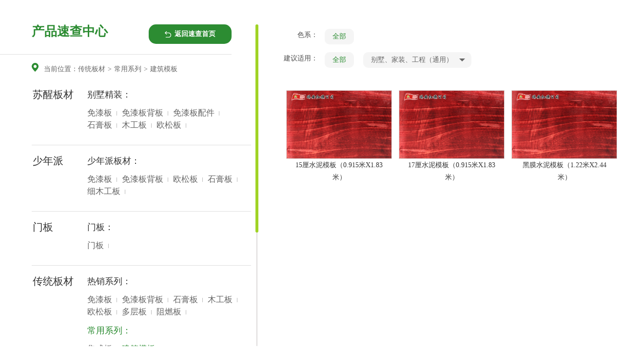

--- FILE ---
content_type: text/html; charset=utf-8
request_url: http://suxingwood.com/pro3.aspx?cla=551
body_size: 3206
content:


<!DOCTYPE html>

<html xmlns="http://www.w3.org/1999/xhtml">
<head><meta http-equiv="Content-Type" content="text/html; charset=utf-8" /><title>

</title><link rel="stylesheet" href="css/public.css" /><link rel="stylesheet" type="text/css" href="css/jquery.mCustomScrollbar.css" />
    <script type="text/javascript" src="js/jquery-1.7.2.min.js"></script>
	<script type="text/javascript" src="js/jquery.mCustomScrollbar.concat.min.js"></script>
</head>
<body>
<input type="hidden" id="cid" value="551" >
<input type="hidden" id="color" value="" />
<input type="hidden" id="yu" value="" />
<input type="hidden" id="use" value="" />
<input type="hidden" id="brand" value="" />

	<div class="ifram-left" id="left">
    <div class="pro-left-tit">
    产品速查中心
    <div class="pro-back" onClick="window.parent.back_home();">返回速查首页</div>
    </div>
    <div class="pro-location">
    当前位置：传统板材<span>&gt;</span><a href="pro2.aspx?cla=589">常用系列</a><span>&gt;</span>建筑模板
    </div>
    
    <div class="pro-left-fl">
    <table>
    <tr>
    <td valign="top" class="pro-fl1">苏醒板材</td>
    <td>
        
            <div class="pro-fl2">
            <a href="pro2.aspx?cla=585" >别墅精装：</a>
            </div>
            <div class="pro-fl3">

                <a href="pro3.aspx?cla=541" >免漆板</a>
        
                <a href="pro3.aspx?cla=603" >免漆板背板</a>
        
                <a href="pro3.aspx?cla=596" >免漆板配件</a>
        
                <a href="pro3.aspx?cla=542" >石膏板</a>
        
                <a href="pro3.aspx?cla=543" >木工板</a>
        
                <a href="pro3.aspx?cla=610" >欧松板</a>
        
            </div>

    </td>
    </tr>
    </table>
    </div>
    
    <div class="pro-left-fl">
    <table>
    <tr>
    <td valign="top" class="pro-fl1">少年派</td>
    <td>
        
            <div class="pro-fl2">
            <a href="pro2.aspx?cla=622" >少年派板材：</a>
            </div>
            <div class="pro-fl3">

                <a href="pro3.aspx?cla=623" >免漆板</a>
        
                <a href="pro3.aspx?cla=624" >免漆板背板</a>
        
                <a href="pro3.aspx?cla=625" >欧松板</a>
        
                <a href="pro3.aspx?cla=626" >石膏板</a>
        
                <a href="pro3.aspx?cla=627" >细木工板</a>
        
            </div>

    </td>
    </tr>
    </table>
    </div>
    
    <div class="pro-left-fl">
    <table>
    <tr>
    <td valign="top" class="pro-fl1">门板</td>
    <td>
        
            <div class="pro-fl2">
            <a href="pro2.aspx?cla=630" >门板：</a>
            </div>
            <div class="pro-fl3">

                <a href="pro3.aspx?cla=631" >门板</a>
        
            </div>

    </td>
    </tr>
    </table>
    </div>
    
    <div class="pro-left-fl">
    <table>
    <tr>
    <td valign="top" class="pro-fl1">传统板材</td>
    <td>
        
            <div class="pro-fl2">
            <a href="pro2.aspx?cla=588" >热销系列：</a>
            </div>
            <div class="pro-fl3">

                <a href="pro3.aspx?cla=539" >免漆板</a>
        
                <a href="pro3.aspx?cla=605" >免漆板背板</a>
        
                <a href="pro3.aspx?cla=559" >石膏板</a>
        
                <a href="pro3.aspx?cla=540" >木工板</a>
        
                <a href="pro3.aspx?cla=545" >欧松板</a>
        
                <a href="pro3.aspx?cla=546" >多层板</a>
        
                <a href="pro3.aspx?cla=600" >阻燃板</a>
        
            </div>

            <div class="pro-fl2">
            <a href="pro2.aspx?cla=589" class="cur">常用系列：</a>
            </div>
            <div class="pro-fl3">

                <a href="pro3.aspx?cla=548" >集成板</a>
        
                <a href="pro3.aspx?cla=551" class="cur">建筑模板</a>
        
            </div>

            <div class="pro-fl2">
            <a href="pro2.aspx?cla=590" >其他系列：</a>
            </div>
            <div class="pro-fl3">

                <a href="pro3.aspx?cla=547" >水泥板</a>
        
                <a href="pro3.aspx?cla=549" >防火板</a>
        
                <a href="pro3.aspx?cla=550" >密度板</a>
        
                <a href="pro3.aspx?cla=552" >装饰本色板</a>
        
                <a href="pro3.aspx?cla=553" >铝塑板</a>
        
                <a href="pro3.aspx?cla=599" >刨花板贴面</a>
        
            </div>

            <div class="pro-fl2">
            <a href="pro2.aspx?cla=591" >配件：</a>
            </div>
            <div class="pro-fl3">

                <a href="pro3.aspx?cla=606" >封边条</a>
        
                <a href="pro3.aspx?cla=607" >扣条</a>
        
                <a href="pro3.aspx?cla=592" >钉</a>
        
                <a href="pro3.aspx?cla=593" >胶</a>
        
                <a href="pro3.aspx?cla=594" >防水布</a>
        
                <a href="pro3.aspx?cla=601" >隔音棉</a>
        
                <a href="pro3.aspx?cla=602" >石膏板螺丝钉</a>
        
            </div>

    </td>
    </tr>
    </table>
    </div>
    
    <div class="pro-left-fl">
    <table>
    <tr>
    <td valign="top" class="pro-fl1">配件</td>
    <td>
        
            <div class="pro-fl2">
            <a href="pro2.aspx?cla=609" >其他配件：</a>
            </div>
            <div class="pro-fl3">

                <a href="pro3.aspx?cla=554" >其他配件</a>
        
            </div>

    </td>
    </tr>
    </table>
    </div>
    
    </div>
    
    <div class="ifram-right" id="right">
    <div class="shuxing">
    <table>
    <tr>
    <td width="70" align="right" valign="top" class="lable">色系：</td>
    <td id="sexi">
    <table>
    <tr>
    <td  width="77" valign="top"><a href="javascript:;" class="all" style="margin:5px 0px 5px 10px;" data-val="" >全部</a></td>
    <td></td>
    </tr>
    </table>
    </td>
    </tr>
    <tr style="display:none;">
    <td width="70" align="right" valign="top" class="lable">待定：</td>
    <td id="daiding">
    <table>
    <tr>
    <td width="77" valign="top"><a href="javascript:;" class="all" style="margin:5px 0px 5px 10px;" data-val="">全部</a></td>
    <td></td>
    </tr>
    </table>
    </td>
    </tr>
    <tr style="display:;">
    <td align="right" valign="top" class="lable">建议适用：</td>
    <td id="shiyong">
    <table>
    <tr>
    <td width="77" valign="top"><a href="javascript:;" class="all" style="margin:5px 0px 5px 10px;" data-val="">全部</a></td>
    <td><div class="select " data-val="别墅、家装、工程（通用）">别墅、家装、工程（通用）<div class="brand-ul" onclick="ClearMP(event);" ><ul><li data-val="">该分类全部</li></ul></div></div></td>
    </tr>
    </table>
    </td>
    </tr>
    <tr id="tiaojian" style="display:none;">
    <td align="right" valign="top" class="lable">已选条件：</td>
    <td></td>
    </tr>
    </table>
    </div>
    <div class="pro-list">
    <ul>
        
                    <li>
                    <a href="productShow.aspx?id=504" target="_blank">
                    <img src="/upload/20190814/201908141349302027.png" />
                    <p>15厘水泥模板（0.915米X1.83米）</p>
                    </a>
                    </li>
                    
                    <li>
                    <a href="productShow.aspx?id=503" target="_blank">
                    <img src="/upload/20190814/201908141350245621.png" />
                    <p>17厘水泥模板（0.915米X1.83米）</p>
                    </a>
                    </li>
                    
                    <li>
                    <a href="productShow.aspx?id=502" target="_blank">
                    <img src="/upload/20190814/201908141356126715.png" />
                    <p>黑膜水泥模板（1.22米X2.44米）</p>
                    </a>
                    </li>
                    
    </ul>
    </div>
    </div>
</body>
<script type="text/javascript">
function load_left(){
	var left_h = $(window).height();
	$("#left").height(left_h - 10);
	$("#right").height(left_h - 10);
}
function ClearMP(e) {
e = window.event || e;
if (e.stopPropagation) {
e.stopPropagation();
} else {
e.cancelBubble = true;
}
}
$(window).resize(function() {
	load_left();
	$("#left").mCustomScrollbar("update");
	$("#right").mCustomScrollbar("update");
});
var intervalid;
$(window).load(function(e) {
    if($(".pro-list ul li").size() > 0){
		intervalid = setInterval("load_h();", 1000);
	}
});
function load_h (){
	var img_h = $(".pro-list ul li").eq(0).find("img").height();
	if( img_h > 10){
		$(".pro-list ul li img").height(img_h);
		clearInterval(intervalid);
	}
}
$(window).load(function(){
	$(".pro-left-fl a").click(function(){
		var url = $(this).attr("href");
		window.parent.open_pro2(url);
		return false;
	});
	load_left();
	$("#left").mCustomScrollbar();
	$("#right").mCustomScrollbar();
	var select_num = 0;
	$(".shuxing .select").hover(function(){
		if($(this).find(".brand-ul ul li").size() > 0){
			if(select_num > 0){
				$(".shuxing .select").eq(select_num-1).find(".brand-ul").slideUp();
				//$(".shuxing .select").eq(select_num-1).removeClass("on");
			}
			select_num = $(this).index();
			$(this).find(".brand-ul").slideDown();
			}
	},function(){
		$(".shuxing .select .brand-ul").slideUp();
	})
	$(".shuxing .select .brand-ul").each(function(index, element) {
        $(this).mCustomScrollbar();
		$(this).hide();
		$(this).css({opacity:1});
    });
	$("#sexi a").click(function(){
		var val = $(this).attr("data-val");
		$("#color").val(val);
		openpage();
	});
	$("#daiding a").click(function(){
		var val = $(this).attr("data-val");
		$("#yu").val(val);
		openpage();
	});
	$("#shiyong a").click(function(){
		$("#use").val("");
		$("#brand").val("");
		openpage();
	});
	$("#shiyong .select .brand-ul ul li").click(function(){
		var val = $(this).attr("data-val");
		var val2 = $(this).parents(".select").attr("data-val");
		$("#use").val(val2);
		$("#brand").val(val);
		openpage();
	});
	$("#tiaojian .c-color").click(function(){
		$("#color").val("");
		openpage();
	});
	$("#tiaojian .c-yu").click(function(){
		$("#yu").val("");
		openpage();
	});
	$("#tiaojian .c-brand").click(function(){
		$("#use").val("");
		$("#brand").val("");
		openpage();
	});
	$("#tiaojian .clear").click(function(){
		$("#color").val("");
		$("#yu").val("");
		$("#use").val("");
		$("#brand").val("");
		openpage();
	});
	function openpage(){
		var cid = $("#cid").val();
		var color = $("#color").val();
		var yu = $("#yu").val();
		var use = $("#use").val();
		var brand = $("#brand").val();
		var url = 'pro3.aspx?cla='+cid
		if(color!=""){
			url+="&c="+color;
		}
		if(yu!=""){
			url+="&y="+yu;
		}
		if(use!=""){
			url+="&s="+use;
		}
		if(brand!=""){
			url+="&p="+brand;
		}
		window.location = url;
	}
})
</script>
</html>


--- FILE ---
content_type: text/css
request_url: http://suxingwood.com/css/public.css
body_size: 20896
content:
/* CSS Document */

html,
body {
    background-color: #fff;
    margin: 0px;
    padding: 0px;
    color: #4d4d4d;
    height: 100%;
    font-family: "microsoft yahei";
    font-size: 14px;
}

* {
    margin: 0px;
    padding: 0px;
}

ul,
li {
    list-style: none;
    padding: 0px;
    margin: 0px;
}

form,
ul,
li,
table,
td,
p,
span,
h1,
h2,
h3,
h4,
h5,
img,
dl,
dt,
dd {
    margin: 0px;
    padding: 0px;
}

img {
    border: none;
}
a {
	transition:color .3s linear;
}
a,
a:link,
a:visited,
a:focus,
a:active {
    text-decoration: none;
    outline: none;
    color: #333;
}

a:hover {
    color: #333;
}

h1,
h2,
h3,
h4,
h5,
h6 {
    font-weight: bold;
    line-height: 1.8;
}

.left {
    float: left;
}

.right {
    float: right;
}

.container {
    width: 100%;
}

.qhd-content {
    text-align: left;
}

.clearfix {
    zoom: 1;
}
.fr {
    float: right;
}
.fl {
    float: left;
}
.table {
    display: table;
}
.transition {
    transition: all 0.8s;
    -moz-transition: all 0.8s;
    -webkit-transition: all 0.8s;
    -o-transition: all 0.8s;
}
input,
textarea {
    border: 0px;
    outline: none;
    font-family: "microsoft yahei";
}





/*=============== public top start==================*/


/*top*/
.top-header {
    width: 100%;
    min-width: 1300px;
	padding-top:1px;
    height:auto;
	position: fixed;
	top: 0px;
	left: 0px;
	z-index: 1999;
    background: url(../images/top_border.png) #fff  top center no-repeat;
	box-shadow: 0px 0px 5px #d1d1d1;
	transition: all .3s linear;
}

.top-line1 {
    width: 100%;
    height: 43px;
    overflow: hidden;
    border-bottom: 1px solid #d9d9d9;
	box-sizing:border-box;
	transition: height .3s linear;
}

.top-line1-main {
    width: 1300px;
    height: 43px;
    margin: 0 auto;
}

.top-line1-left {
    height: 43px;
    line-height: 43px;
    font-size: 15px;
    color: #999;
    overflow: hidden;
    float: left;
}

.top-line1-right {
    height: 43px;
    overflow: hidden;
    float: right;
}

.top-line1-right ul {
    height: 24px;
    overflow: hidden;
    margin-top: 9.5px;
}

.top-line1-right ul li {
    height: 24px;
    overflow: hidden;
    line-height: 24px;
    float: left;
    border-left: 1px solid #e0e0e0;
    padding: 0px 11px;
}

.top-line1-right ul li a {
    height: 24px;
    display: block;
    line-height: 24px;
}

.top-line1-right .top-wx {
    background: url(../images/wx.png) left center no-repeat;
    padding-left: 25px;
}

.top-line1-right .top-msg {
    background: url(../images/message.png) left center no-repeat;
    padding-left: 25px;
}

.top-line1-right .top-tel {
    background: url(../images/tel.png) 10px center no-repeat;
    padding-left: 35px;
    padding-right: 0px;
}

.top-line1-right .tel {
    font-weight: bold;
    font-size: 20px;
    color: #9ed029;
    font-family: arial;
    border: 0px;
    padding: 0px;
}

.top-line2 {
    width: 1300px;
    height: 99px;
    margin: 0 auto;
}

.top-logo {
    width: 255px;
    height: 99px;
    overflow: hidden;
    float: left;
}
.top-logo2 {
    width: 213px;
    height: 59px;
    overflow: hidden;
    float: left;
	display:none;
}

.top-header .menu {
    width: auto;
    height: 100%;
    font-size: 17px;
    float: right;
}

.top-header .menu>ul>li {
    width: auto;
    float: left;
    height: 100%;
    text-align: center;
    position: relative;
    margin: 0px 10px;
	background: url(../images/null.png) center repeat;
	z-index: 100;
}
.top-header .menu>ul>li.cur:after{
	content:"";
	width:100%;
	height:3px;
	overflow:hidden;
	background-color:#9ed029;
	position:absolute;
	bottom:-1px;
	left:0px;
	z-index:1000;
}
.top-header .menu>ul>li>a {
    width: auto;
    height: 100%;
    line-height: 99px;
    overflow: hidden;
    display: block;
    font-size: 17px;
    padding: 0px 20px;
}

.top-header .menu>ul>li>a,
.top-header .menu>ul>li>a:link,
.top-header .menu>ul>li>a:visited {
    color: #333;
}

.top-header .menu>ul>li:hover>a,.top-header .menu>ul>li:hover>a:link,.top-header .menu>ul>li:hover>a:visited,.top-header .menu>ul>li:hover>a:hover {
    color: #9ed029;
}

.top-header .menu>ul>li.cur>a {
    color: #9ed029;
}

.top-header .menu>ul>li.cur>a,
.top-header .menu>ul>li.cur>a:link,
.top-header .menu>ul>li.cur>a:visited {
    color: #9ed029;
}

.top-header .menu>ul>li.cur>a:hover {
    color: #9ed029;
}

.top-header .menu .search-bt {
    width: 22px;
    height: 99px;
    padding: 0px;
    margin: 0px 0px 0px 10px;
    cursor: pointer;
    background: url(../images/search.png) center no-repeat;
}
.top-header .menu ul li .nav-ul {
	width: 130%;
	height:auto;
	overflow: hidden;
	margin-top: 1px;
	position: absolute;
	z-index: 1000000;
	display: none;
	margin-left: -15%;
	box-shadow: 0px 0px 5px #d1d1d1;
}

.top-header .menu ul li ul {
    width: 100%;
    height: auto;
    overflow: hidden;
    background-color: rgba(255,255,255,0.9) !important; background-color: #fff; filter: alpha(opacity=90);
    box-shadow: 2px 2px 5px #888888;
	padding: 10px 0px;
}

.top-header .menu ul li ul li {
    padding: 10px;
    text-align: center;
}

.top-header .menu ul li ul li a {
    line-height: 20px;
	font-size:14px;
}

.top-header .menu ul li ul li a:link,
.top-header .menu ul li ul li a:visited {
    color: #6d6d6d;
}

.top-header .menu ul li ul li a:hover {
    color: #9ed029;
}

.mar-top { width:100%; height:143px; clear:both; overflow:hidden; transition: all .3s linear;}

/*=============== public top end==================*/


/*=============== animate css start ===================*/
.not-animated {
    opacity: 0;
}
/*=============== animate css end ===================*/


/* ====== footer start ====== */
.foot-line1 {
	width: 100%;
	min-width: 1300px;
	height: 285px;
	background-color: #f3f3f3;
}
.foot-line1-main {
	width: 1300px;
	height: auto;
	overflow: hidden;
	margin: 0 auto;
}
.foot-line1-left {
	float: left;
}
.foot-line1-left>ul {
	margin-top: 54px;
}
.foot-line1-left>ul>li {
	float: left;
	padding: 0px 20px;
	line-height: 30px;
}
.foot-line1-left>ul>li li.tit {
}
.foot-line1-left>ul>li li a,.foot-line1-left>ul>li li a:link,.foot-line1-left>ul>li li a:visited {
	font-size: 14px;
	color: #666;
}
.foot-line1-left>ul>li li a:hover {
	color: #9ed029;
}
.foot-line1-left>ul>li li.tit a,.foot-line1-left>ul>li li.tit a:link,.foot-line1-left>ul>li li.tit a:visited {
	font-size: 17px;
	color: #333;
}
.foot-line1-left>ul>li li.tit a:hover {
	color: #9ed029;
}

.foot-line1-right {
	width: 140px;
	padding-top: 54px;
	float: right;
}
.foot-line1-right img {
	display:block;
	width:140px;
	height:140px;
}
.foot-line1-right .sao {
	width: 100%;
	height: 34px;
	padding-left: 30px;
	overflow: hidden;
	box-sizing: border-box;
	line-height: 17px;
	font-size: 14px;
	color: #666;
	margin-top: 15px;
	background: url(../images/shouji.png) 5px center no-repeat;
}
.foot-line2 {
	width: 100%;
	min-width: 1300px;
	height: 50px;
	background-color: #8fc31f;
	font-size: 14px;
	color:#fff ;
}
.foot-line2 a,.foot-line2 a:link,.foot-line2 a:visited {
	color: #fff;
}
.foot-line2 a:hover {
	color: #fff;
	text-decoration:underline;
}
.foot-line2-main {
	width: 1300px;
	height: 50px;
	overflow: hidden;
	margin: 0 auto;
	line-height: 50px;
}

.cd-top-box{position: fixed;right: 0;bottom: 20%;width: 50px;margin-bottom: -70px;height: 69px;background-color: #2c8c32;border-radius: 10px 0 0 10px;cursor:pointer;z-index: 999;}
.cd-top-box i{display: block;width: 20px;height: 10px;background: url('../images/backup_icon.png') no-repeat;margin: 10px auto 5px;}
.cd-top-box p{font-size: 14px;color: #fff;text-align: center;line-height: 18px;}

.side_service{height: 199px;width: 50px;background: #2c8c32;border-top-left-radius: 10px;border-bottom-left-radius: 10px;position: fixed;right: 0;bottom:20%;z-index: 999;padding: 14px 0;}
.side_service>a{background: url("../images/service_icon.png") no-repeat;width: 50px;height: 57px;cursor: pointer;position: relative;display: block;}
.side_service .service_tel{background-position: 13px 17px;}
.side_service .service_kefu{background-position: 13px -41px;}
.side_service .service_qq{background-position: 13px -101px;}
.side_service .service_tel:hover{background-position: -31px 17px;}
.side_service .service_kefu:hover{background-position: -31px -41px;}
.side_service .service_qq:hover{background-position: -31px -101px;}
.service_kefu .service_pull{width: 158px;height: 129px;position: absolute;right: 100%;background: #2c8c32;border-top-left-radius: 10px;border-bottom-left-radius: 10px;display: none;top: 0;}
.service_kefu p{text-align: center;color: #e9e9e9;font-size: 15px;margin-top: 28px;}
.service_kefu h1{display: block;width: 110px;height: 30px;margin: 15px auto 0;line-height: 30px;border: 1px solid #fff;color: #fff;font-size: 14px;text-align: center;border-radius: 3px;}
.service_qq .service_pull{width: 138px;height: 159px;background: #2c8c32;position: absolute;right: 100%;border-top-left-radius: 10px;border-bottom-left-radius: 10px;top: -55px;display: none;}
.sqr{float: left;text-align: center;width: 108px;margin: 14px 15px 0;color: #fff;font-size: 14px;}
.sqr img{width: 108px;height: 108px;display: block;color: #fff;margin-bottom: 7px;}
.service_qq i{width: 1px;height: 130px;background: #0175c3;float: left;margin-top: 14px;}
/* ====== footer end ====== */


/* ====== ny start ====== */
.news-list {
	width: 1298px;
    height: auto;
    overflow: hidden;
    margin: 0 auto;
    padding: 10px 0px;
}
.news-list ul li {
	width: 311px;
	height: 400px;
	margin-left: 18px;
	margin-top: 28px;
	float: left;
	-moz-box-shadow:0px 0px 8px #d1d1d1; 
	-webkit-box-shadow:0px 0px 8px #d1d1d1; 
	box-shadow:0px 0px 8px #d1d1d1;
	position: relative;
	transition: all .3s linear;
}
.news-list ul li img {
	width: 311px;
	height: 222px;
	overflow: hidden;
	display: block;
}
.news-list ul li a {
	width: 311px;
	height: 400px;
	overflow: hidden;
	display: block;
	position:absolute;
	left: 0px;
	top:0px;
	z-index: 10;
	background-color: #fff;
}
.news-list ul li:hover {
	transform: translateY(-20px);
}

.news-list ul li .newsli-text {
	width:273px;
	height: auto;
	overflow: hidden;
	margin: 0 auto;
}
.news-list ul li .newsli-text .news-fl {
	width: 100%;
	color: #999;
	font-size: 14px;
	line-height: 21px;
	margin-top: 12px;
}
.news-list ul li .newsli-text .news-tit {
	width: 100%;
	font-size: 17px;
	height: 54px;
	line-height: 27px;
	color: #333;
	margin-top: 5px;
}
.news-list ul li .newsli-text .news-con {
	font-size: 13px;
	color: #999;
	line-height: 21px;
	margin-top: 5px;
}
.news-list ul li .newsli-text .news-time {
	width: 100%;
	font-size: 12px;
	color: #999;
	line-height: 21px;
	margin-top: 5px;
	background: url(../images/jiantou_3.jpg) 260px center no-repeat;
}
.news-list ul li .newsli-text .news-time2 {
	width: 80px;
	height: 80px;
	overflow: hidden;
	background-color: #178020;
	position: absolute;
	top: 0px;
	left:218px;
	z-index: 10;
	opacity: 0;
	transition: all .3s linear;
}
.news-list ul li a:hover .news-time2 {
	opacity: 1;
}
.news-list ul li .newsli-text .news-time2 p {
	color: #fff;
	text-align: center;
}
.news-list ul li .newsli-text .news-time2 .p1 {
	font-size: 26px;
	font-weight: bold;
	line-height: 30px;
	margin-top: 16px;
}
.news-list ul li .newsli-text .news-time2 .p2 {
	font-size: 12px;
	line-height: 20px;
}





.ny-top-bg {
	width: 100%;
	min-width: 1300px;
	height: 68px;
	background-color: #fff;
	border-bottom: 1px solid #eee;
}

.ny-top-bg2 {
	width: 100%;
	min-width: 1300px;
	height: 68px;
	background-color: #eee;
	border-bottom: 1px solid #eee;
}

.ny-top {
	width: 1300px;
	height: 68px;
	margin: 0 auto;
}
.ny-top span {
	font-family:SimSun;
	padding:0px 5px;
}
.ny-top .left {
	float: left;
} 
.ny-top .left ul li {
	width: auto;
	height: 68px;
	line-height: 68px;
	padding: 0px 16px;
	float: left;
	position: relative;
}
.ny-top-bg .ny-top .left ul li.on:after {
	content: "";
	width: 100%;
	height: 2px;
	overflow: hidden;
	position: absolute;
	background-color: #9ed029;
	bottom: -1px;
	left: 0px;
	z-index: 10;
}
.ny-top .left ul li a,.ny-top .left ul li a:link {
	font-size: 15px;
	color: #666;
}
.ny-top .left ul li a:hover {
	color: #9ed029;
}
.ny-top .left ul li.on a,.ny-top .left ul li.on a:link {
	color: #9ed029;
}
.ny-top .right {
	line-height: 68px;
	float: right;
	font-size: #14px;
	color: #666;
} 
.ny-top .right a,.ny-top .right a:link,.ny-top .right a:visited {
	font-size: #14px;
	color: #666;
}
.ny-top .right a:hover {
	color: #9ed029;
}
/* ====== ny end ====== */


/* ====== go top start ====== */

.gotop {
    width: 42px;
    height: 42px;
    background: url(../images/jiao.png) no-repeat center;
    bottom: 50px;
    position: fixed;
    right: 20px;
    z-index: 10;
    width: 55px;
    height: 55px;
    display: none;
    cursor: pointer;
}




/* ====== go top end ====== */

/* ====== job_ end ======= */

.pubContent .more {
    display: inline-block;
    font-size: 14px;
    margin-top: 40px;
    border: 1px solid #999;
    line-height: 34px;
    padding: 0px 35px;
    transition: all 0.5s ease 0s;
    color: #666;
    border-radius: 0px;
}

.pubContent .more:hover {
    border: 1px solid #0a60b7;
    background: #0a60b7;
    color: #FFF;
    text-decoration: none;
}





/*jobjoin*/

.jbs_tb_1 {}

.jbs_tb_1 th {
    text-align: right;
    font-weight: bold;
    padding-right: 10px;
}

.jbs_txt {
    width: 50%;
    height: 26px;
    border: 1px solid #CCCCCC;
    font-size: 12px;
    line-height: 26px;
    padding: 0 5px;
    border-radius: 3px;
    outline: none;
}

.jbs_txt:focus {
    border: 1px solid #AE8A3C;
}

.jbs_txtarea {
    width: 80%;
    height: 90px;
    border: 1px solid #CCCCCC;
    font-size: 12px;
    padding: 5px;
    border-radius: 3px;
    outline: none;
}

.jbs_txtarea:focus {
    border: 1px solid #AE8A3C;
}

.jbs_age {
    width: 90px;
}

.jbs_tel {
    width: 150px;
}

.jbs_hong {
    color: #f00;
}

.jbs_submit {
    width: 95px;
    height: 30px;
    text-align: center;
    line-height: 30px;
    border: 0px;
    background: #999;
    color: #332105;
    font-weight: bold;
    cursor: pointer;
}




/* ====== job_ end ======= */

.f_wrapper {
    position: relative;
    width: 100%;
    height: auto;
    overflow-y: auto;
    z-index: 30;
    text-align: left;
    padding-bottom: 30px;
}

.f_wrapper .input,
.f_wrapper .textarea,
.f_wrapper .date {
    margin-top: 3px;
    line-height: 18px;
    border: 1px solid #D3D3D3;
    border-radius: 0;
}

.f_wrapper .input:hover,
.f_wrapper .textarea:hover,
.f_wrapper .date:hover {
    border: 1px solid #A6A6A6;
    border-top-color: #A2A2A2;
}

.f_wrapper .input:focus,
.f_wrapper .textarea:focus {
    border: 1px solid #609ED2;
}

.f_wrapper .input,
.f_wrapper .date {
    padding: 5px;
}

.f_wrapper input.error,
.f_wrapper div.errort,
.f_wrapper select.error {
    border: 1px solid #7A3230;
}

.f_wrapper label.error,
.f_wrapper label.mbvc_error {
    z-index: 10;
    margin-left: 5px;
    color: #fff;
    background: #7A3230;
    font-size: 12px;
    padding: 1px 5px;
    text-align: center;
    white-space: nowrap;
    font-weight: normal;
}

.f_wrapper label.info {
    z-index: 10;
    margin-left: 5px;
    color: #fff;
    background: #00B57A;
    font-size: 12px;
    padding: 1px 5px;
    text-align: center;
    white-space: nowrap;
    font-weight: normal;
}

.f_wrapper .textarea {
    resize: none;
}

.f_wrapper .small {
    width: 30%;
}

.f_wrapper .medium {
    width: 82%;
}

.f_wrapper .f_select.medium {
    width: 84%;
    margin-top: 7px;
}

.f_wrapper .large {
    width: 92%;
}

.f_wrapper ul {
    overflow: hidden;
}

.textarea.small {
    height: 66px;
}

.textarea.medium {
    height: 120px;
}

.textarea.large {
    height: 204px;
}

.f_main {
    position: relative;
    width: 640px;
    margin: 0 auto;
    margin-top: 20px;
    background-color: #FFF;
    box-shadow: 0 1px 6px rgba(124, 124, 124, 0.42);
    -moz-box-shadow: 0px 1px 6px rgba(124, 124, 124, 0.42);
    -webkit-box-shadow: 0px 1px 6px rgba(124, 124, 124, 0.42);
    z-index: 3;
}

.f_main_ie_shadow {
    filter: progid:DXImageTransform.Microsoft.Blur(pixelradius=4);
    -ms-filter: "progid:DXImageTransform.Microsoft.Blur(pixelradius=4)";
    background-color: #7C7C7C;
    position: absolute;
    z-index: 2;
}

.f_header {
    padding: 0 20px 10px 20px;
    text-align: center;
    box-sizing: border-box;
}

.f_logo {
    float: left;
    width: 18%;
    height: 50px;
    margin-top: 3px;
    margin-right: 20px;
    padding-top: 10px;
}

.f_logoImg {
    max-width: 100%;
    max-height: 50px;
}

.f_text {
    float: left;
    width: 78%;
    text-align: left;
    padding-top: 10px;
}

.f_title {
    font-size: 24px;
    font-weight: bold;
    line-height: 30px;
    text-shadow: 0 2px 2px rgba(0, 0, 0, 0.2);
}

.f_describe {
    font-size: 12px;
    line-height: 18px;
}

.f_text_no_logo {
    padding-top: 10px;
}

.f_text_no_logo .f_describe {
    padding-top: 10px;
}

.f_text_no_logo .f_describe_none {
    padding-top: 0;
}

.f_body {
    width: 100%;
    padding: 30px 0px 50px 0px;
    margin-top: 20px;
}

.f_component {
    padding: 12px 30px 12px 30px;
    margin-top: 10px;
    margin-bottom: 5px;
    transition-property: background-color;
    transition-duration: 200ms;
    transition-delay: 0;
    transition-timing-function: ease-in-out;
    -webkit-transition-property: background-color;
    -webkit-transition-duration: 200ms;
    -webkit-transition-delay: 0;
    -webkit-transition-timing-function: ease-in-out;
    -moz-transition-property: background-color;
    -moz-transition-duration: 200ms;
    -moz-transition-delay: 0;
    -moz-transition-timing-function: ease-in-out;
    -o-transition-property: background-color;
    -o-transition-duration: 200ms;
    -o-transition-delay: 0;
    -o-transition-timing-function: ease-in-out;
}

.f_cTitle {
    font-size: 16px;
    line-height: 25px;
    margin-bottom: 4px;
}

.f_cValidate {
    font-size: 12px;
    line-height: 25px;
    margin-left: 5px;
    color: #f00;
    white-space: nowrap;
    font-weight: normal;
}

.f_cDescribe {
    padding: 0 5px;
    line-height: 20px;
    color: #7C7C7C;
    border-top: 1px dashed #7C7C7C;
}

.f_cExtraDescribe {
    padding: 0 5px;
    line-height: 20px;
    color: #7C7C7C;
}

.f_cLink,
.f_cLink:visited {
    color: #7C7C7C;
}

.f_cLink:hover {
    text-decoration: underline;
}

.f_optionsLi {
    float: left;
    width: 100%;
    line-height: 18px;
    margin-top: 8px;
    margin-left: 5px;
}

.layout-two .f_optionsLi {
    width: 47%;
}

.layout-three .f_optionsLi {
    width: 32%;
}

.layout-four .f_optionsLi {
    width: 24%;
}

ul.f_optionGarden .f_otherLi {
    width: 80%;
}

.f_optionBtn {
    float: left;
    display: inline-block;
    padding-top: 4px;
    margin-top: 2px;
    _padding-top: 0;
    _margin-top: -2px;
    margin-top: 0\0;
    padding-top: 2px\0;
    letter-spacing: 0;
    vertical-align: top;
}

.f_optionVal {
    display: inline-block;
    float: left;
    width: 80%;
    padding-left: 3px;
}

.insideSelect {
    width: 100%;
    cursor: pointer;
}

.f_otherLi .f_optionBtn {
    margin-top: 6px;
}

.f_otherinput {
    width: 50%;
    padding: 2px 5px;
}

.f_uploadFile {
    position: relative;
    left: 0;
    top: 3px;
    bottom: 10px;
    height: 20px;
    padding: 5px;
    margin-right: 20px;
    background: #FFF;
    border: 1px solid #D9D9D9;
    border-top-color: #AAA;
}

.f_jumpInfo {
    margin-top: 12px;
}

.upload_input {
    position: absolute;
    top: -5px;
    left: 0px;
    right: 0;
    height: 35px;
    width: 100%;
    color: #999;
    opacity: 0;
    filter: alpha(opacity=0);
    -ms-filter: "progid:DXImageTransform.Microsoft.Alpha(Opacity=0)";
    filter: progid:DXImageTransform.Microsoft.Alpha(Opacity=0);
    -moz-opacity: 0;
    -khtml-opacity: 0;
    overflow: hidden;
    z-index: 10;
}

.upload_text {
    position: absolute;
    color: #333!important;
    left: 10px;
    overflow: hidden;
    text-overflow: ellipsis;
    width: 80%;
    height: 20px;
    white-space: nowrap;
    padding-top: 2px;
}

.upload_progress {
    position: absolute;
    width: 0%;
    background: url(../images/progress.html) repeat-x;
    height: 70%;
}

.upload_img {
    position: absolute;
    right: 8px;
    top: 4px;
}

.file_cancel {
    position: absolute;
    right: 6px;
    top: 4px;
    z-index: 25;
    cursor: pointer;
}

.f_sectionDescribe {
    padding: 0 5px;
    line-height: 20px;
    color: #444;
    border-top: 1px solid #7C7C7C;
}

.star {
    cursor: pointer;
    display: inline-block;
    width: 24px;
    height: 28px;
    background-image: url(../images/icon/formStar.html);
    background-position: 0% 0%;
    background-repeat: no-repeat;
    overflow: hidden;
    zoom: 1;
}

.starGroup .selected {
    background-position: 0% 100%;
}

.f_submit {
    margin-top: 20px;
    padding: 0 30px;
    text-align: center;
}

.f_submitBtn {
    display: inline-block;
    line-height: 28px;
    padding: 2px 24px;
    font-size: 13px;
    text-align: center;
    color: #FFF;
    background: #009b4d;
    border-radius: 2px;
    -webkit-transition: all 0.3s ease-out 0s;
    -moz-transition: all 0.3s ease-out 0s;
    -o-transition: all 0.3s ease-out 0s;
    transition: all 0.3s ease-out 0s;
}

.f_submitBtn:hover {
    background: #ff8c17;
    color: #fff;
}




/* pageNav */
.pageNav {
	width:100%;
    text-align: center;
	clear:both;
	padding-top:50px;
    color: #666;
	font-family:"SimSun";
}

.pageNav font,
.pageNav span {
    font-size: 18px;
    border: 1px solid #cecece;
	padding:8px 15px;
    color: #334367;
    margin: 0 5px;
	border-radius:3px;
	background-color:#fff;
}

.pageNav font.current,
.pageNav span.current {
    background: #178020;
    color: #fff;
    font-weight: bold;
    margin: 0 5px;
}

.pageNav font.disabled,
.pageNav span.disabled {
    color: #adaaad;
    margin: 0 5px;
}

.pageNav a {
    font-size: 18px;
    border: 1px solid #cecece;
	padding:8px 15px;
    color: #334367;
    margin: 0 5px;
    white-space: nowrap;
	border-radius:3px;
	background-color:#fff;
}

.pageNav a.current {
    background: #2d2489;
    color: #fff;
    font-weight: bold;
    margin: 0 5px;
}

.pageNav a.disabled {
    color: #adaaad;
    margin: 0 5px;
}



.ny-body {
    width: 1300px;
    height: auto;
    overflow: hidden;
    margin: 0 auto;
	padding: 40px 0px;
    text-align: left;
}

.ny-body .left {
    width: 267px;
    height: auto;
    float: left;
}

.ny-body .left .tit {
    width: 267px;
    height: 61px;
    overflow: hidden;
    background: url(/images/left_top_bg.png) no-repeat;
    font-size: 26px;
    color: #fff;
    text-indent: 14px;
    line-height: 61px;
}

.ny-body .left ul li {
    width: 100%;
    line-height: 45px;
    overflow: hidden;
}

.ny-body .left span {
    width: 30px;
    height: 45px;
    display: block;
    font-family: "宋体";
    margin-left: 5px;
    text-align: center;
    float: left;
}

.ny-body .left ul li a {
    width: 100%;
    height: 45px;
    overflow: hidden;
    display: block;
    font-size: 14px;
    background-color: #f0f0f0;
    border-bottom: 1px solid #fff;
}

.ny-body .left ul li a:link,
.ny-body .left ul li a:visited {
    color: #333;
    font-size: 14px;
}

.ny-body .left ul li a:hover {
    color: #0a60b7;
    font-weight: bold;
    font-size: 14px;
}

.ny-body .left ul .current a:link,
.ny-body .left ul .current a:visited {
    color: #0a60b7;
    font-weight: bold;
    font-size: 14px;
}

.ny-body .left ul li a:hover span,
.ny-body .left ul .current a:link span,
.ny-body .left ul .current a:visited span,
.ny-body .left ul .current a:hover span {
    color: #333;
    font-size: 14px;
    font-weight: 100;
}

.ny-body .right {
    width: 900px;
    height: auto;
    float: right;
}

.ny-body .right .top {
    width: 100%;
    height: 40px;
    line-height: 40px;
    background: url(/images/ny_home_ico.png) no-repeat left;
    text-indent: 23px;
    border-bottom: 1px solid #dedede;
}

.ny-body .right .top a,
.ny-body .right .top a:link,
.ny-body .right .top a:visited {
    color: #333;
}

.ny-body .right .top a:hover {
    color: #0a60b7;
}

.ny-body .right .top span {
    font-family: "宋体";
}

.ny-content {
    width: 100%;
    height: auto;
    overflow: hidden;
    padding-top: 10px;
}

.pro-li {
    width: 300px;
    height: 227px;
    overflow: hidden;
    text-align: center;
    float: left;
    margin-top: 20px;
}

.pro-li img {
    width: 263px;
    height: 197px;
}

.pro-li p {
    line-height: 30px;
}

.pro-li p a,
.pro-li p a:link,
.pro-li p a:visited {
    color: #666;
    font-size: 14px;
}

.pro-li p a:hover {
    color: #0a60b7;
    font-size: 14px;
    font-weight: bold;
}

.pro-del {
    width: 90%;
    height: auto;
    overflow: hidden;
    padding: 20px 0px 20px 0px;
}

.pro-del ul li {
    float: left;
}

.pro-del ul li table {
    font-size: 14px;
    color: #666;
}

.pro-del ul li table .tit {
    font-size: 20px;
    color: #181818;
    font-weight: bold;
}

.zxxp {
    width: 190px;
    height: 42px;
    line-height: 42px;
    text-align: center;
    background-color: #0a60b7;
    border-radius: 10px;
    font-size: 14px;
    color: #fff;
    display: block;
    margin-top: 10px;
}

.zxxp:link,
.zxxp:visited,
.zxxp:hover {
    color: #fff;
}

.pro-del-top {
    width: 100%;
    height: 50px;
    line-height: 50px;
    color: #fff;
    text-indent: 12px;
    font-size: 20px;
    background-color: #0a60b7;
}

.page-updown {
    width: 100%;
    height: auto;
    overflow: hidden;
    color: #666;
    margin-top: 20px;
}

.page-updown a,
.page-updown a:link,
.page-updown a:visited,
.page-updown a:hover {
    color: #666;
}


.news-line {
    width: 100%;
    height: 40px;
    overflow: hidden;
    line-height: 40px;
    text-align: left;
    margin: 0 auto;
    border-bottom: 1px dashed #dedede;
    text-indent: 20px;
    background: url(/images/new_li.png) left no-repeat;
}

.news-line a,
.down-line a:link,
.down-line a:visited,
.down-line a:hover {
    color: #666;
}

.news-line span {
    display: block;
    float: right;
}




/*漂浮，在线咨询*/

#zxzx_rt {
    position: fixed;
    right: 20px;
    top: 50%;
    color: #333;
    z-index: 9999;
}

#zxzx_rt .close {
    float: left;
    width: 25px;
    padding-top: 12px;
}

#zxzx_rt .close img {
    cursor: pointer;
}

#zxzx_rt .box {
    float: right;
    width: 125px;
    height: 123px;
    border: 2px solid #0e5ea6;
    background: #FFF;
    /*box-shadow:0px 0px 8px #B6D8E7;*/
}

#zxzx_rt .box .p_1 {
    text-align: center;
    font-size: 18px;
    line-height: 20px;
    font-weight: bold;
    color: #0e5ea6;
    padding-top: 9px;
}

#zxzx_rt .box .p_2 {
    padding: 0 0 0 6px;
    line-height: 16px;
    font-size: 12px;
    padding-top: 14px;
    text-align: left;
}

#zxzx_rt .box .p_3 {
    width: 100px;
    margin: 10px auto 0 auto;
    text-align: center;
    height: 30px;
    line-height: 30px;
    background: #EEE url(/images/zxzx_05.png) 11px center no-repeat;
    font-size: 12px;
    font-weight: bold;
    color: #f5680d;
    cursor: pointer;
    display: block;
}

#zxzx {
    position: fixed;
    left: 50%;
    top: 50%;
    margin: -172px 0 0 -130px;
    color: #333;
    z-index: 9999;
    width: 256px;
    height: 335px;
    border: 1px solid #0e5ea6;
    border-radius: 4px;
    background: #FFF;
    display: none;
}

#zxzx .top {
    height: 42px;
    color: #FFF;
    background: #0e5ea6;
    border-radius: 4px;
    overflow: hidden;
    text-align: left;
}

#zxzx .top .tit {
    float: left;
    padding: 5px 0 0 10px;
    font-size: 16px;
    line-height: 18px;
}

#zxzx .top .tit p {
    color: #2F94EE;
    font-size: 10px;
    line-height: 16px;
    text-transform: uppercase;
}

#zxzx .top .close {
    float: right;
    padding: 9px 15px 0 0;
}

#zxzx .top .close img {
    cursor: pointer;
}

#zxzx .box_1 {
    clear: both;
    margin: 7px 0 0 7px;
    width: 233px;
    position: relative;
}

#zxzx .area {
    width: 219px;
    height: 70px;
    padding: 10px 6px 6px 6px;
    border: 1px solid #E5E5E5;
    border-radius: 4px;
    color: #666;
    font-size: 12px;
    line-height: 16px;
}

#zxzx .box_1 em {
    position: absolute;
    right: -10px;
    top: 0px;
    line-height: 32px;
    font-style: normal;
    color: #ff0000;
}

#zxzx .box {
    clear: both;
    margin: 6px 0 0 7px;
    width: 231px;
    height: 30px;
    border: 1px solid #E5E5E5;
    border-radius: 4px;
    position: relative;
}

#zxzx .box p {
    float: left;
    padding-left: 23px;
    width: 48px;
    height: 30px;
    line-height: 30px;
    font-size: 14px;
    color: #525252;
    background: #F4F4F4;
}

#zxzx .box input {
    float: right;
    width: 140px;
    height: 20px;
    padding: 5px 5px 5px 15px;
    line-height: 20px;
    border: 0;
    color: #666;
    background: #FFF;
    font-size: 12px;
}

#zxzx .box em {
    position: absolute;
    right: -10px;
    top: 0px;
    line-height: 32px;
    font-style: normal;
    color: #ff0000;
}

#zxzx .btnbox {
    clear: both;
    padding: 7px 0 0 7px;
}

#zxzx .btnbox input {
    width: 108px;
    height: 31px;
    line-height: 31px;
    text-align: center;
    color: #FFF;
    border: 0px;
    cursor: pointer;
}

#zxzx .btnbox .btn1 {
    background: #0e5ea6;
    margin-left: 3px;
}

#zxzx .btnbox .btn2 {
    background: #535353;
    margin-left: 7px;
}

.pro_banbox {
    width: 100%;
    height: 347px;
    overflow: hidden;
    background: url(../images/pro_02.jpg) top center no-repeat;
}

.pro_main {
    clear: both;
    margin-top: 35px;
    padding-bottom: 25px;
    line-height: 26px;
    min-height: 200px;
}

.in_banbox {
    clear: both;
    width: 100%;
    overflow: hidden;
}

.in_probox {
    clear: both;
    width: 100%;
    background: url(../images/index_09.jpg) top center repeat-x;
}

.in_pro {
    width: 1200px;
    margin: 0 auto;
    overflow: hidden;
}

.in_p_1 {
    text-align: center;
    font-size: 26px;
    font-weight: bold;
    color: #4d4d4d;
    padding-top: 65px;
}

.in_p_2 {
    width: 290px;
    height: 1px;
    background: #BEBEBE;
    text-transform: uppercase;
    margin: 27px auto 0 auto;
}

.in_p_2 p {
    position: relative;
    left: 50%;
    float: left;
}

.in_p_2 em {
    position: relative;
    left: -50%;
    float: left;
    top: -10px;
    font-style: normal;
    display: inline-block;
    font-size: 16px;
    color: #b9b9b9;
    padding: 0 10px;
    height: 20px;
    line-height: 20px;
    text-align: center;
    background: #FFF;
}

.in_pro .ctg {
    clear: both;
    margin-top: 45px;
    overflow: hidden;
    height: 42px;
}

.in_pro .ctg div {
    position: relative;
    left: 50%;
    float: left;
}

.in_pro .ctg ul {
    position: relative;
    left: -50%;
    float: left;
}

.in_pro .ctg li {
    float: left;
    padding-right: 18px;
}

.in_pro .ctg li.none {
    padding-right: 0;
}

.in_pro .ctg li a {
    display: inline-block;
    width: 185px;
    height: 42px;
    line-height: 42px;
    text-align: center;
    background: #E5E5E5;
    border-radius: 42px;
}

.in_pro .ctg li a.cur {
    background: #E71628;
    color: #FFF;
}

.in_pro .list {
    clear: both;
    margin-top: 35px;
}

.in_pro .list ul {
    overflow: hidden;
    min-height: 270px;
}

.in_pro .list li {
    float: left;
    border: 1px solid #E5E5E5;
    margin: 0 20px 40px 0;
}

.in_pro .list li.none {
    margin-right: 0;
}

.in_pro .list li .tit {
    height: 40px;
    line-height: 40px;
    text-align: center;
    background: #737373;
    color: #FFF;
    overflow: hidden;
    text-overflow: ellipsis;
    white-space: nowrap;
}

.in_pro .list li a:hover .tit {
    background: #0060B7;
}

.in_pro .more {
    clear: both;
    text-align: center;
}

.in_pro .more a {
    display: inline-block;
    width: 150px;
    height: 34px;
    line-height: 34px;
    text-align: center;
    border: 2px solid #999;
    color: #999;
}

.in_pro .more a:hover {
    background: #E71628;
    border: 2px solid #E71628;
    color: #FFF;
}




/*feedback*/

.jn_main {}

.jn_box {
    clear: both;
    padding-bottom: 20px;
    overflow: hidden;
    width: 520px;
    margin: 0px 0 0 240px;
}

.jn_lt {
    float: left;
    width: 100px;
    padding: 0 5px 0 0;
    line-height: 30px;
    text-align: right;
    font-size: 14px;
    font-weight: bold;
}

.jn_rt {
    float: left;
    width: 360px;
}

.jn_box .txt {
    width: 325px;
    height: 28px;
    line-height: 28px;
    border: 1px solid #DBDBDB;
    color: #444;
    padding: 0 10px;
    font-size: 13px;
    border-radius: 3px;
    outline: none;
}

.jn_box input:focus {
    border: 1px solid #E10D16;
}

.jn_box textarea:focus {
    border: 1px solid #E10D16;
}

.jn_box .cod {
    width: 70px;
    height: 28px;
    line-height: 28px;
    border: 1px solid #DBDBDB;
    color: #444;
    padding: 0 15px;
    font-size: 13px;
    border-radius: 3px;
    outline: none;
}

.jn_box .txtarea {
    width: 325px;
    height: 120px;
    padding: 10px;
    font-size: 13px;
    border: 1px solid #DBDBDB;
    border-radius: 3px;
    outline: none;
}

.jn_box .btn {
    width: 95px;
    height: 32px;
    text-align: center;
    border: 0px;
    background: #666;
    color: #FFF;
    font-size: 15px;
    font-weight: bold;
    border-radius: 3px;
    cursor: pointer;
}

.jn_box .btn:hover {
    background: #E10D16
}

.cl_red {
    color: #f00;
}

.fd_pro_tb {
    width: 95%;
    margin: 0 auto;
    border-left: 1px solid #E8E8E8;
    border-top: 1px solid #E8E8E8;
    margin-bottom: 20px;
}

.fd_pro_tb th,
.fd_pro_tb td {
    border-right: 1px solid #E8E8E8;
    border-bottom: 1px solid #E8E8E8;
}

.fd_pro_tb th {
    background: #F5F5F5;
    height: 40px;
    line-height: 40px;
    font-weight: normal;
}

.fd_pro_tb td {
    text-align: center;
    padding: 10px 0;
}

.fd_pro_tb td input {
    border: 1px solid #E8E8E8;
    width: 80px;
    padding: 0 10px;
    height: 22px;
    line-height: 22px;
    text-align: right;
}

.fd_pro_tb .del {
    color: #F00;
    cursor: pointer;
}




.news_detail {
    width: 1300px;
    line-height: 30px;
    height: auto;
    overflow: hidden;
    margin: 0 auto;
    padding: 20px 0px;
}
.page-updown { min-width:1160px; max-width:1400px; margin:0 auto; height:auto; overflow:hidden; color:#666; line-height:25px; margin-top:50px; padding-bottom:50px;}
.page-updown a,.page-updown a:link,.page-updown a:visited,.page-updown a:hover { color:#666;}

.ny_news_tit { font-size:30px; color:#333; font-weight:bold; line-height:40px; text-align:center;}
.ny_news_share { width:100%; padding-top:30px; padding-bottom:20px; overflow:hidden; border-bottom:1px solid #ebebeb; }
.ny_news_share ul { width:440px; margin:0 auto;}
.ny_news_share ul li { float:left; padding:0px 5px;}
.ny_news_share ul li img { margin-top:8px;}
.ny_news_share ul li span { font-size:13px; color:#242424; line-height:35px; font-style:italic;}
.ny_news_share ul li .share2 { margin-left:70px;}
#share2 a{ width:34px; height:26px; overflow:hidden;  padding:0px; margin:3px; display:block; float:left;}
#share2 a.bds_tsina { width:34px; height:26px; overflow:hidden; float:left; display:block; background:url(../images/weibo.png) no-repeat;}
#share2 a.bds_qzone { width:34px; height:26px; overflow:hidden; float:left; display:block; background:url(../images/qzone.png) no-repeat;}
#share2 a.bds_weixin { width:34px; height:26px; overflow:hidden; float:left; display:block; background:url(../images/weixin.png) no-repeat;}
.news_del {
    min-width: 1160px;
    max-width: 1400px;
    overflow: hidden;
    padding: 50px 20px;
    margin: 0 auto;
    line-height: 30px;
    color: #666;
    font-size: 18px;
}


/*service*/
.service-from {
	width: 1300px;
	height: 74px;
	background-color:#fff;
}
.service-from form>ul>li {
	float: left;
} 
.service-from .fl-type {
	width:281px;
	height: 74px;
	background-color: #8fc31f;
	cursor: pointer;
	position: relative;
}
.service-from .search-input {
	width: 1019px;
	height: 74px;
	overflow: hidden;
	box-sizing: border-box;
	border: 1px solid #e8e8e8;
	position: relative;
}
.service-from .search-input input[type='text'] {
	width: 900px;
	height: 74px;
	line-height: 74px;
	margin: 0px 30px;
	overflow: hidden;
	font-family: "microsoft yahei";
	font-size: 18px;
	color: #b1a9a9;
}
.service-from .search-input input[type='submit'] {
	position: absolute;
	top: 0px;
	left: 600;
	z-index: 20;
	width: 27px;
	height: 74px;
	overflow: hidden;
	background: url(../images/search.jpg) center no-repeat;
	cursor: pointer;

}
.service-from .type-name {
	width: 221px;
	height: 74px;
	margin:  0 auto;
	line-height: 74px;
	font-size: 20px;
	color: #fff;
	font-weight: bold;
	background: url(../images/service_03.jpg)208px center no-repeat ;
}
.service-from .fl-type .ul-list {
	width: 100%;
	height: auto;
	background-color: #fff;
	border: 1px solid #eee;
	box-sizing: border-box;
	overflow: hidden;
	position: absolute;
	top: 74px;
	left: 0px;
	z-index: 200;
	box-shadow: 0px 0px 5px #d1d1d1;
	display: none;
}
.service-from .fl-type ul {
	width: 221px;
	margin: 0 auto;
	padding: 5px 0px;
}
.service-from .fl-type ul li {
	width: 100%;
	height: 35px;
	padding: 0px 5px;
	box-sizing: border-box;
	overflow: hidden;
	margin: 0 auto;
	line-height: 35px;
	border-bottom: 1px dashed #eee ;
	color: #666;
}
.service-from .fl-type ul li:hover {
	color: #9ed029;
}
.service-list {
	width: 1300px;
	height: auto;
	margin-top: 30px;
}

/*ny-pro*/
.ny-title {
	width: 100%;
	line-height: 35px;
	font-size: 32px;
	text-align: center;
	margin-top: 30px;
	color: #333;
}
.ny-entitle {
	font-family: arial;
	line-height: 30px;
	font-size: 18px;
	color: #333;
	text-align: center;
	opacity: 0.65;
	margin-top: 10px;
	text-transform: uppercase;
}
.ny-title-line {
	width: 57px;
	height: 3px;
	overflow: hidden;
	margin: 22px auto auto auto;
	background-color: #9ed029;
}
.pro-ny-fl {
	width: 1300px;
	height: auto;
	line-height: 35px;
	overflow: hidden;
	border: 1px solid #e5e5e5;
	background-color: #fafafa;
	padding: 20px;
	box-sizing: border-box;
	margin-top: 60px;
	font-size: 16px;
	color: #666;
}
.pro-ny-fl a {
	padding: 0px 15px;
	height: 35px;
	overflow: hidden;
	box-sizing: border-box;
	display: block;
	float: left;
	font-size: 16px;
	color: #666;
}
.pro-ny-fl a:link,.pro-ny-fl a:visited {
	color: #666;
}
.pro-ny-fl a:hover {
	color: #9ed029;
}
.pro-ny-fl a.on:hover {
	color: #666;
}
.pro-ny-fl a.on {
	border: 2px solid #9ed029;
	line-height: 31px;
	background: url(../images/close_bg.png) right bottom no-repeat;
}
.pro-ny-fl span {
	display: block;
	float: left;
}
.pro-ny-fl .fl-left {
	width: 413px;
	float: left;
	border-right: 1px solid #e8e6e6;
}
.pro-ny-fl .fl-right {
	margin-left: 28px;
	float: left;
}
.pro-ny-list {
	width: 1300px;
	height: auto;
	overflow: hidden;
	border: 1px solid #e5e5e5;
	margin-top: 22px;
	box-sizing: border-box;
	padding-bottom: 40px;

}
.pro-ny-list ul {
	width: 1192px;
	height: auto;
	overflow: hidden;
	margin: 28px auto auto auto;
}
.pro-ny-list ul li {
	width: 288px;
	height: 250px;
	overflow:hidden;
	float: left;
	margin: 25px 5px;
	position: relative;
}
.pro-ny-list ul li img {
	max-height:236px;
	max-width: 260px;
	display: block;
	margin: 0 auto;
}
.pro-ny-list ul li .txt-bg {
	width:288px;
	height:79px;
	overflow: hidden;
	background: url(../images/pro_img_bg.png) center no-repeat;
	position: absolute;
	z-index: 10;
	left: 0px;
	bottom: 0px;
	text-align: center;
}
.pro-ny-list ul li .txt-bg p {
	margin-top: 38px;
}
.pro-ny-list ul li a,.pro-ny-list ul li a:link,.pro-ny-list ul li a:visited,.pro-ny-list ul li a:hover {
	font-size: 15px;
	color: #fff;
}
.ny-top2 {
	width: 1300px;
	height: 94px;
	line-height: 94px;
	overflow: hidden;
	margin: 0 auto;
	background: url(../images/location.png) 13px center no-repeat;
	padding-left: 45px;
	box-sizing: border-box;
	font-size: 15px;
	color: #666;
	position: relative;
}
.ny-top2 span {
	font-family:SimSun;
	padding:0px 5px;
}
.ny-top2 a:link,.ny-top2 a:visited {
	font-size: 15px;
	color: #666;
}
.ny-top2 a:hover {
	color: #9ed029;
}
.ny-top2 .go-back {
	width: 150px;
	height: 50px;
	line-height: 48px;
	overflow: hidden;
	border: 1px solid #c9c9c9;
	border-radius: 5px;
	background: url(../images/back.png) 18px center no-repeat;
	padding-left: 49px;
	box-sizing: border-box;
	position: absolute;
	right: 0px;
	top:22px ;
	z-index: 10;
	font-size: 15px;
	color: #666;
	cursor: pointer;
}
.ny-top2 .go-back:hover {
	color: #9ed029;
	border: 1px solid #9ed029;
	background: url(../images/back2.png) 18px center no-repeat;
}

.pro-detail-1 {
	width: 1300px;
	height: auto;
	overflow: hidden;
	margin: 0 auto;
	border: 1px solid #e8e8e8;
	background-color: #fff;
	box-sizing: border-box;
	padding-bottom:50px;
}
.pro-detail-left {
	width: 630px;
	height: 560px;
	float: left;
}
.pro-detail-left img {
	width: 615px;
	height: 410px;
	display: block;
	margin: 75px auto auto auto;
}
.pro-detail-right {
	width: 540px;
	height: 560px;
	padding-top: 50px;
	box-sizing: border-box;
	float: left;
	margin-left: 25px;
	position: relative;
}
.pro-detail-right .title {
	font-size: 30px;
	color: #000;
	padding: 10px 0px;
	font-weight: bold;
	padding-left: 2px;
}
.pro-detail-right .canshu {
	line-height: 30px;
	font-size: 14px;
	color: #666;
	padding-left: 2px;
}
.pro-detail-right .img-box {
	width: 540px;
	height: 117px;
/*	position: absolute;
	z-index: 10;
	left:0px;
	bottom: 42px;*/
}
.pro-detail-right .img-box .img-list {
	width: 540px;
	height: 117px;
	position: relative;
}
.pro-detail-right .img-box .prev {
	width: 30px;
	height: 117px;
	background: url(../images/feel3.png) center no-repeat;
	position: absolute;
	left: -30px;
	top: 0px;
	z-index: 20;
	cursor: pointer;
}
.pro-detail-right .img-box .next {
	width: 30px;
	height: 117px;
	background: url(../images/feel4.png) center no-repeat;
	position: absolute;
	right: -30px;
	top: 0px;
	z-index: 20;
	cursor: pointer;
}
.pro-detail-right .img-box .bd {
	width: 540px;
	height: 117px;
	overflow: hidden;
}
.pro-detail-right .img-box ul li {
	width: 176px;
	height: 117px;
	float: left;
	margin: 0px 2px;
	cursor: pointer;
	color: #333;
}
.pro-detail-right .img-box ul li:hover {
	color: #9ed029;
}
.pro-detail-right .img-box ul li img {
	width: 176px;
	height: 117px;
	display: block;
}
.pro-detail-right .img-box ul li p {
	height: 35px;
	line-height: 35px;
	text-align: center;
	background-color: #eee;
	display:none;
}
.pro-detail-2 {
	width: 1300px;
	height: auto;
	min-height: 500px;
	overflow: hidden;
	margin: 20px auto auto auto;
	border: 1px solid #e8e8e8;
	background-color: #fff;
	box-sizing: border-box;
}
.pro-detail-top {
	width:1226px;
	height: 62px;
	line-height: 62px;
	overflow: hidden;
	margin: 20px auto auto auto;
	position: relative;
	font-size: 18px;
	font-weight: bold;
	color:#2f2f2f ;
	border-bottom: 1px solid #d2d2d2;
	position: relative;
}
.pro-detail-top:after {
	content: "";
	width: 113px;
	height: 5px;
	background-color: #1e802d;
	position: absolute;
	left: 0px;
	bottom: 0px;
	z-index: 10;
}
.pro-detail {
	width:1226px;
	padding: 30px;
	line-height: 30px;
	height: auto;
	min-height: 500px;
	overflow: hidden;
	box-sizing: border-box;
	margin: 0 auto;
}


/*jxs*/
.jxs-line1 {
	width: 100%;
	min-width:1300px;
	height: 1889px;
	background: url(../images/dealer.jpg) center no-repeat;
}
.container {
    width: 1300px;
    margin: 0 auto;
}
.cross_tit {
    font-size: 40px;
    line-height: 58px;
    color: #343434;
    text-align: center;
}
.cross_en {
    font-size: 16px;
    color: #8f8f8f;
    line-height: 32px;
    font-weight: 200;
    text-align: center;
}
.cross_line{
    width:58px;
    height:3px;
    background:#9ed029;
    margin:0px auto;
    margin-top:25px;
    margin-bottom:70px;
}
.sheet_support .policy_main {
    height: 565px;
}
.cross_policy{ height: 798px; padding: 55px 0 10px;margin-bottom:55px;}
.policy_main{background-color: #fbfbfb;_height: 440px;margin-top: 25px;padding:0px 3% 0;position:relative;}
.policy_pic{width: 520px;position:absolute;right:0px;top:0px;}
.policy_pic img{display: block;width: 100%;}
.policy_nav{float: left;width: 250px;margin-left: 25px;border-right: 1px solid #d2d2d2;margin-top:50px;padding-top:20px;}
.policy_nav li{font-size: 18px;color: #333333;line-height: 60px;position: relative;cursor:pointer;}
.policy_nav li i{display: block;width: 36px;height: 40px;background: url('../images/policy_icon.png') no-repeat;float: left;margin: 10px 16px 0 0;}
.policy_nav li .icon2{background-position: 0 -40px;}
.policy_nav li .icon3{background-position: 0 -80px;}
.policy_nav li .icon4{background-position: 0 -120px;}
.policy_nav li .icon5{background-position: 0 -160px;}
.policy_nav li .icon6{background-position: 0 -200px;}
.policy_nav li .icon7{background-position: 0 -240px;}
.policy_nav li .icon8{background-position: 0 -280px;}
.policy_nav li .icon9{background-position: 0 -320px;}
.policy_nav li .icon10{background-position: 0 -360px;}
.policy_nav li .icon11{background-position: 0 -400px;}
.policy_nav li .icon12{background-position: 0 -440px;}
.policy_nav li .icon13{background-position: 0 -480px;}

.policy_nav li:hover{color: #8fc31f;}
.policy_nav li .arrow{position: absolute;right: -10px;width: 10px;height: 18px;top: 21px;display: none;background: url('../images/policy_arrow.png') no-repeat;}
.policy_nav li.on .arrow{display: block;}
.policy_tabs{float: left;width: 340px;margin-top:50px;margin-left:50px;}
.policy_tabs .txt{display: none;color: #333333;line-height: 36px;padding:25px 0px;}
.policy_tabs .txt p{margin-bottom: 8px;font-size: 18px;}
.sheet_support .policy_nav li{margin-bottom: 30px;}
.sheet_support .policy_main{height: 565px;}
.floor_support .policy_main{height: 580px;}
.floor_support  .policy_nav li{margin-bottom: 5px;}


.product-main .joins-form{ height: 300px; margin-bottom:65px; }
.product-main .joins-form .pic{ width:619px; height:300px; position:relative; overflow:hidden; float:left; }
.product-main .joins-form .pic img{ -webkit-transition:-webkit-transform 1s; -moz-transition:-moz-transform 1s; -o-transition:-o-transform 1s; transition:transform 1s; }
.product-main .joins-form .pic .layer{ width:100%; height:100px; position:absolute; bottom:0; left:0; right:0; padding:0px 40px; }
.product-main .joins-form .pic .layer h2{ font-size:24px; color:#fff; line-height:1.833; position:relative; z-index:40; }
.product-main .joins-form .pic .layer p{ font-size:14px; color:#fff; line-height:1.929; position:relative; z-index:40; }
.product-main .joins-form .pic .layer:before { width:100%; height:100%; position:absolute; top:0; left:0; -webkit-transition:all 0.3s ease; transition:all 0.3s ease; background-color:rgba(0, 0, 0, 0); background:-webkit-gradient(linear, left top, left bottom, from(rgba(0, 0, 0, 0)), to(#000)); background -webkit-linear-gradient(top, rgba(0, 0, 0, 0), #000); background:-ms-linear-gradient(top, rgba(0, 0, 0, 0), #000); opacity:0.4; content:" "; z-index:30; }
.product-main .joins-form .pic .layer:hover:before{ opacity:1; }
.product-main .joins-form .form-box{ width:681px; height:300px; border:1px solid #dedede; border-left:0; border-radius:0px 2px 2px 0px; float:right; padding:40px 0px 40px 130px; box-sizing: border-box; }
.product-main .joins-form .form-box .row{ margin-bottom:15px; }
.product-main .joins-form .form-box .text{ width:428px; height:38px; border:1px solid #dedede; background:none; font-size:13px; color:#666; line-height:38px; padding-left:10px; }
.product-main .joins-form .form-box .text::-webkit-input-placeholder { color:#666; }
.product-main .joins-form .form-box .text:-moz-placeholder { color:#666; }
.product-main .joins-form .form-box .text::-moz-placeholder { color:#666; }
.product-main .joins-form .form-box .text:-ms-input-placeholder { color:#666; }
.product-main .joins-form .form-box #joins{ width:428px; }
.product-main .joins-form .form-box #joins .text{ width:205px; background:url("../images/joins-arrow.png") no-repeat 93% center; }
.product-main .joins-form .form-box #joins .text:last-child{ float:right; }
.product-main .joins-form .form-box .type-row{ width:428px; }
.product-main .joins-form .form-box .type-row .text{ background:url("../images/joins-arrow.png") no-repeat 97% center; }
.product-main .joins-form .form-box .type-row .layui-form-select .layui-input{ color:#666; border-radius:0; }
.product-main .joins-form .form-box .joins-btn{ width:157px; height:40px; border-radius:20px; background:#97d01b; border:1px solid #97d01b; font-size:14px; color:#fff; margin-top:20px;  cursor:pointer; }
.product-main .joins-form .form-box .joins-btn:hover{ background:none; color:#97d01b; }
.product-main .joins-form .form-box .base-row{ width:428px; }
.product-main .joins-form .form-box .base-row .text{ width:205px; }
.product-main .joins-form .form-box .base-row .text:last-child{ float:right; }
.layui-form input { box-sizing:border-box;}

.transition {
    transition: all 0.8s;
    -moz-transition: all 0.8s;
    -webkit-transition: all 0.8s;
    -o-transition: all 0.8s;
}

.feedback-img{
    width:562px;
    float:left;
    margin-top:30px;
}
.feedback-img img{width:100%;height:auto;display:block;}
.feedback-box{
    width:700px;
    float:right;
}


.feedback-form .top{ _width:798px; height:58px; border:1px solid #e8e8e8; background:#fff; margin-bottom:35px; }
.feedback-form .top .item{ width:50%; height:56px; float:left; border-right:1px solid #e8e8e8; box-sizing: border-box; }
.feedback-form .top .item:last-child{ border-right:0; }
.feedback-form .top .item span{ font-size:16px; height:32px; margin-top:13px; color:#333; line-height:32px; width:120px; display:block; text-align:center; border-right:1px dashed #e8e8e8; float:left; }
.feedback-form .top .item .feedback-select{ width:200px; border:0; height:100%; padding-left:25px; font-size:16px; color:#666; background:url("../images/select-arrowB.png") no-repeat 90% center; }
.feedback-form .top .item .layui-form-select .layui-input{ width:200px; height:56px; border:0;  font-size:16px; color:#666666;  }
.feedback-form .top .item .layui-form-select dl{ top:56px; }
.layui-form-select dl dd{ font-size:14px; color:#666; }
.feedback-form{ padding-bottom:85px; margin-top: 30px; webkit-box-sizing: border-box;-moz-box-sizing: border-box;box-sizing: border-box; }
.feedback-form .bottom { margin-bottom:35px; }
.feedback-form .bottom .row{ margin-bottom:16px; }
.feedback-form .bottom .row .item{ width:220px; float:left; height:55px; border:1px solid #e8e8e8; margin-right:16px; }
.feedback-form .bottom .row .item:last-child{margin-right:0;}
.feedback-form .bottom .row .item span{ font-size:16px; color:#666666; line-height:53px; float:left; padding-left:10px; }
.feedback-form .bottom .row .item span i{ color:#e71f1f; font-style:normal; margin-right:5px; }
.feedback-form .bottom .row .item .text{ width:100px; float:left; height:55px; border:0; background:none; font-size:16px; color:#666666; }

.feedback-form .bottom .row .time-item{width:100%;}
.feedback-form .bottom .row .time-item .text{ width:80%; }
.feedback-form .bottom .row .address-item{ width:100%; }
.feedback-form .bottom .row .address-item .text{ width:80%; }
.feedback-form .bottom .row .desc-item{ width:100%; height:auto; }
.feedback-form .bottom .row .desc-item textarea{ border:0; width:100%; padding:0px 20px; font-size:16px; color:#666666; min-height:80px; box-sizing:border-box; }
.feedback-form .bottom .row .upload-item{ width:100%;  }
.feedback-form .bottom .row .upload-item .upload-wrap{ position:relative; }
.feedback-form .bottom .row .upload-item .upload-btn{ width:105px; height:33px; background:#e6e6e6; border:0; margin-top:10px; margin-left:0px; font-size:14px; color:#333; line-height:33px; text-align:center; cursor:pointer; }
.feedback-form .bottom .row .upload-item .upload-wrap:hover .upload-btn{ background:#8fc31f; color:#fff; cursor:pointer; }
.feedback-form .bottom .row .upload-item .file{ width:105px; height:33px; position:absolute; top:10px; left:0px; z-index:10; opacity:0; cursor:pointer;  font-size:0; }
.feedback-form .bottom .row .upload-item .fileName{ display:inline-block; height:55px; line-height:55px; color:#666666; font-size:16px; margin-left:10px; }
.feedback-submit{ width:199px; height:54px; background:#97d01b; border:1px solid #97d01b; border-radius:26px; display:block;  font-size:16px; color:#fff; cursor:pointer }
.feedback-submit:hover{ background:none; color:#97d01b; }

/*search*/
.search_bg {width:100%; height:100%; overflow:hidden; position:fixed; top:0px; left:0px; background-color: rgba(0,0,0,0.88) !important; background-color: #000; filter: alpha(opacity=88); z-index:22222; display:none;}
.search_bg .close-bt {
	width: 50px;
	height: 50px;
	overflow: hidden;
	position: fixed;
	right: 20px;
	top: 20px;
	z-index: 222229;
	background: url(../images/close.png) center no-repeat;
	cursor: pointer;
}
.search_bg ul { width:670px; margin:25% auto auto auto;}
.search_bg ul li { float:left;}
.search_bg input[type='text'] { width:515px; height:58px; line-height:58px; border:1px solid #CCC; padding:5px 0px 5px 30px; font-size:17px;}
.search_bg input::-webkit-input-placeholder { /* WebKit browsers */
    color:#c6c6c6;
}
.search_bg input:-moz-placeholder { /* Mozilla Firefox 4 to 18 */
   color:#c6c6c6;
   opacity:1;
}
.search_bg input::-moz-placeholder { /* Mozilla Firefox 19+ */
   color:#c6c6c6;
   opacity:1;
}
.search_bg input:-ms-input-placeholder { /* Internet Explorer 10+ */
   color:#c6c6c6;
}
.search_bg input[type='submit'] { width:123px; height:70px; border:0px; background-color:#9ed029; cursor:pointer; font-size:17px; color:#fff;}

/*ny-pro*/
.ny-fl-bg {
	width:100%;
	min-width:1300px;
	height:auto;
	padding:13px 0px;
	overflow:hidden;
	background-color:#fff;
	position:fixed;
	top:144px;
	left:0px;
	z-index:888;
	box-shadow: 0px 0px 5px #d1d1d1;
	transition:all .5s linear;
}
.ny-fl-bg2 {
    width: 100%;
    min-width: 1300px;
    height: auto;
    padding: 13px 0px;
    overflow: hidden;
    background-color: #fff;
}
.ny-fl-line {
	width:1300px;
	height:auto;
	overflow:hidden;
	margin:0 auto;
}
.ny-fl-line ul {
	height:auto;
	overflow:hidden;
}
.ny-fl-line ul li {
	width:auto;
	height:64px;
	float:left;
	margin:10px 64px 10px 0px;
}
.ny-fl-line ul li a {
	width:auto;
	height:64px;
	display:block;
}
.ny-fl-line ul li a,.ny-fl-line ul li a:link,.ny-fl-line ul li a:visited {
	font-size:12px;
	color:#666;
}
.ny-fl-line ul li a:hover {
	color:#9ed029;
}
.ny-fl-line ul li a:hover .ico-1{
	display:none;
}
.ny-fl-line ul li a:hover .ico-2{
	display:block;
}
.ny-fl-line ul li.on a,.ny-fl-line ul li.on a:link,.ny-fl-line ul li.on a:visited {
	font-size:12px;
	color:#9ed029;
}
.ny-fl-line ul li p {
	line-height:20px;
	margin-top:8px;
	text-align:center;
}
.ny-fl-line ul li img {
	width:36px;
	height:36px;
	display:block;
}
.ico-1 {
	width:36px;
	height:36px;
	overflow:hidden;
	margin:0 auto;
}
.ico-2 {
	width:36px;
	height:36px;
	overflow:hidden;
	margin:0 auto;
	display:none;
}
.ny-fl-line ul li.on .ico-1 {
	display:none;
}
.ny-fl-line ul li.on .ico-2 {
	display:block;
}
.no_data {
	text-align:center;
}

.question-list{margin-bottom:55px;}
.question-list li{ width:100%; float:left; _border-bottom:1px dashed #d3d3d3; _height:54px; line-height:54px; position:relative; cursor:pointer; }
/*.question-list li:nth-child(2n){ float:right; }*/
.question-list .top{
    border-bottom:1px solid #e6e6e6;
    position:relative;
}


.question-list li .dot{ display:inline-block; width:4px; height:4px; background:#999; border-radius:50%; line-height:54px; margin:25px 15px 0px 0px; }
.question-list li p{ font-size:15px; color:#555; line-height:54px; float:left; position:relative; width:80%; }
.question-list li p.omit span{ width:24px; height:18px; display:inline-block;background:url(../images/question_new.png) center bottom no-repeat; text-align:center; line-height:16px; margin-left:10px; }
/*.question-list li p.omit span.hot{ border:1px solid #8fc31f; color:#8fc31f; }
.question-list li p.omit span.new{ border:1px solid #f11616; color:#f11616; }*/

.question-list li .open{ width:54px; height:54px;  background:url("../images/question_arrow.png") center  center no-repeat;position:absolute;top:0px;right:0px;transition:all 0.3s linear; }
.question-list li.on .open{ transform:rotate(90deg); }

.question-list li.on .dot,
.question-list li:hover .dot{ background:#8fc31f; }
.question-list li.on p,
.question-list li:hover p{ color:#8fc31f; }

.question-list li .txt{ width:100%; font-size:15px; color:#666666; line-height:1.923;  background:#f4f4f4; padding:0px 30px; display:none; box-sizing:border-box;}
.question-list li .txt .con{padding:16px 0px;}
.question-list li .txt p{ font-size:15px; color:#666; line-height:1.923; }

.about-del {
    width: 1300px;
    overflow: hidden;
    margin: 0 auto;
    line-height: 30px;
    color: #666;
    font-size: 16px;
	padding:0px 30px 50px 30px;
	box-sizing:border-box;
}
.licheng {
	width:1200px; height:0px; overflow:hidden; margin:0 auto; background-color:#fff; border:1px solod #d1d1d1; box-shadow:0px 0px 5px #888; position:absolute; left:50px; top:300px; z-index:20; box-sizing:border-box; opacity:0; transition: height .5s linear,opacity .5s linear;
}
.licheng-text {
	width:100%; height:300px; overflow:hidden; padding:60px 50px; line-height:30px; font-size:15px; color:#666; box-sizing:border-box; 
}
.licheng-close {
	width:27px; height:27px; overflow:hidden; background:url("../images/close.png") center no-repeat; position:absolute; right:70px; top:320px; z-index:30; cursor:pointer;display:none;
}

.about-list-bg {
	width:35px; height:auto; overflow:hidden; border-radius:35px; background-color: rgba(0,0,0,0.3) !important; background-color: #000; filter: alpha(opacity=30); position:fixed; right:60px; top:50%; margin-top:-65px; z-index:200; padding:15px 0px;
}
.about-list-bg ul {
	width:8px;
	margin:0 auto;
}
.about-list-bg ul li a{
	width:8px;
	height:8px;
	display:block;
	overflow:hidden;
	border-radius:8px;
	background-color:#fff;
	cursor:pointer;
	margin:9px 0px;
}
.about-list-bg ul li.cur a{
	width:10px;
	height:10px;
	display:block;
	border-radius:10px;
	border:2px solid #fff;
	margin-left:-3px;
	background:none;
}



/*2018-8-27*/
.linespace110 { width:100%; height:110px; overflow:hidden; clear:both;}
.probg 
{
	width:100%;
	min-width:1300px;
	height:900px;
	overflow:hidden;
	text-align:center;
	font-size:16px;
	color:#333;
	line-height:30px;
	position:relative;
}
.hui {
	background:url(../images/bg-hui.jpg) repeat center;
}
.huang {
	background:url(../images/bg-cheng.jpg) repeat center;
}
.pro-bottom {
	width:100%;
	height:auto;
	overflow:hidden;
	position:absolute;
	left:0px; 
	bottom:0px;
	z-index:10;
}
.pro-bottom img {
	display:block;
	margin:0 auto;
}
.pro-huanjing { 
	width:100%; 
	min-width:1300px;
	height:auto; 
	overflow:hidden;
}
.pro-huanjing .u-line {
	width:26px;
	height:3px;
	overflow:hidden;
	background-color:#000;
	margin:30px auto auto auto;
}
.pro-huanjing .bd {
	width:100%;
	height:auto;
	overflow:hidden;
	position:relative;
}
.pro-huanjing .bd ul {
	width:100%;
	height:auto;
	overflow:hidden;
}
.pro-huanjing .bd ul li {
	width:50%;
	height:auto;
	overflow:hidden;
	float:left;
	position:relative;
}
.pro-huanjing .bd ul li img {
	width:100%;
	height:auto;
	display:block;
}
.pro-huanjing .bd ul li .text-bg {
	width:100%;
	height:58px;
	line-height:58PX;
	overflow:hidden;
	position:absolute;
	bottom:0px;
	color:#fff;
	background-color: rgba(0, 0, 0, 0.3) !important;
    background-color: #000;
    filter: alpha(opacity=30);
	text-align:center;
	font-size:15px;
	transition:all .3s linear;
}
.pro-huanjing .bd ul li:hover .text-bg {
	background-color: rgba(0, 0, 0, 0.5) !important;
    background-color: #000;
    filter: alpha(opacity=50);
}
.pro-huanjing .bd .prev {
	width:83px;
	height:58px;
	line-height:58px;
	overflow:hidden;
	text-align:center;
	font-size:15px;
	font-family: simsun;
	color:#fff;
    background-color: #95cc15;
	cursor:pointer;
	float:left;
	transition:all .3s linear;
}
.pro-huanjing .bd .next {
	width:83px;
	height:58px;
	line-height:58px;
	overflow:hidden;
	text-align:center;
	font-size:15px;
	font-family: simsun;
	color:#fff;
    background-color: #95cc15;
	cursor:pointer;
	float:right;
	transition:all .3s linear;
}
.pro-huanjing .bd .prev:hover {
    background-color: #188120;
}
.pro-huanjing .bd .next:hover {
    background-color: #188120;
}
.pro-huanjing .auto-page {
	width:166px;
	height:58px;
	overflow:hidden;
	position:absolute;
	bottom:0px;
	left:calc(50% - 83px);
	z-index:20;
}

.pro-shu {
	width:100%;
	min-width:1300px;
	height:auto;
	overflow:hidden;
	background-color:#fff;
	display: flex;
}
.pro-shu-left {
	width:50%;
	height:auto;
	overflow:hidden;
	float:left;
	display: flex;
    flex: 1 0 auto;
    align-items: center;
}
.pro-shu-right {
	width:50%;
	height:auto;
	overflow:hidden;
	float:right;
	display: flex;
    flex: 1 0 auto;
    align-items: center;
}
.pro-shu-left img,.pro-shu-right img { width:100%; height:auto; display:block;}
.pro-shu-left .box,.pro-shu-right .box { width:100%; text-align:center; color:#666; font-size:16px; line-height:30px;}

.hua-bg { width:100%; min-width:1300px; height:auto; overflow:hidden; background-color:#f1f1f1; padding-top:40px; padding-bottom:100px;}
.hua-tit { width:100%; height:50px; line-height:50px; font-size:44px; overflow:hidden; color:#000; opacity:0.9; text-align:center; margin:30px auto auto auto;}
.hua-line { width:30px; height:1px; overflow:hidden; margin:25px auto auto auto; background-color:#000; clear:both;}
.hua-div { width:1300px; height:auto; overflow:hidden; position:relative; margin:70px auto auto auto;}
.hua-div .bd { width:1224px; height:255px; overflow:hidden; margin:0 auto;}
.hua-div ul li { float:left; width:296px; text-align:center; margin:0px 5px;}
.hua-div ul li img { width:296px; height:205px; display:block;}
.hua-div ul li p { height:50px; line-height:50px; overflow:hidden;}
.hua-div ul li  a { font-size:18px; color:#000; opacity:0.9;}
.hua-div .prev { width:38px; height:55px; overflow:hidden; position:absolute; z-index:20; left:0px; top:75px; background:url(../images/pro-prev.png) left center no-repeat; cursor:pointer; opacity:0.8; transition: all .5s linear;}
.hua-div .next { width:38px; height:55px; overflow:hidden; position:absolute; z-index:20; right:0px; top:75px; background:url(../images/pro-next.png) right center no-repeat; cursor:pointer; opacity:0.8; transition: all .5s linear;}
.hua-div .prev:hover { opacity:1;}
.hua-div .next:hover { opacity:1;}

.tj-bg {width:100%; min-width:1300px; height:757px;  background-color:#f7f7f7; overflow:hidden;}
.tj-div { width:1299px; height:auto; overflow:hidden; margin: 63px auto auto auto;}
.tj-div ul li { width:407px; height:490px; overflow:hidden; float:left; background:url(../images/profl-bg.jpg) center no-repeat; background-size:100% 100%; position:relative; text-align:center; margin:0px 12px;}
.tj-div ul li img { width:407px; height:282px; display:block; position:absolute; left:0px; bottom:0px; z-index:20;}
.tj-name { font-size:28px; color:#000; line-height:50px; margin-top:40px;}
.tj-canshu {font-size:16px; color:#000; opacity:0.6; line-height:40px;}
.pro-more { width:100px; height:35px; line-height:35px; color:#ff0000; opacity:0.85; font-size:14px; text-align:center; position:relative; margin:40px auto auto auto; transition:all .5s linear;}
.pro-more:after { content:""; width:20px; height:1px; overflow:hidden; position:absolute; background-color:#ff2626; opacity:0.85; bottom:0px; left:40px;}
.tj-div ul li:hover .pro-more { opacity:0.6;}
.rm-bg {width:100%; min-width:1300px; height:757px; overflow:hidden;  }
.rm-bg .tj-div ul li { border:1px solid #d4d4d4;}

.links-bg { width:100%; min-width:1300px; height:144px; overflow:hidden; background-color:#fafafa;}
.links-bg ul { width:1000px; height:144px; overflow:hidden; margin: 0 auto;}
.links-bg ul li { width:250px; height:144px; float:left; position:relative;}
.links-bg ul li img { width:50px; height:50px; position:absolute; left:60px; top:47px; z-index:10;}
.links-bg ul li .links-txt { position:absolute; left:110px; top:48px; z-index:10;}
.links-txt .p1 { font-size:18px; color:#333;}
.links-txt .p2 { font-size:13px; color:#ff0000;}
.links-txt .p2 span { font-family:"SimSun";}



/*bancai*/
.ban-tit { width:200px; height:58px; line-height:58px; background-color:#a0d326; color:#fff; font-size:30px; font-weight:bold; text-align:center; margin-top:50px; }
.ban-txt { width:500px; height:auto; overflow:hidden; margin:40px auto auto auto;}


.maidian-bg {width:100%; min-width:1300px; height:auto; overflow:hidden; padding:60px 0px; }
.maidian-bg table { margin-top:60px;}
.maidian-bg table td { width:325px; height:225px; position:relative; background-color:#fafafa; vertical-align:top;}
.maidian-bg table td img { width:325px; height:225px; display:block;}
.maidian-tit { width:258px; height:auto; overflow:hidden; line-height:40px; font-size:25px; font-weight:bold; color:#9ed029; margin:25px auto auto auto;}
.maidian-txt { width:258px; height:auto; overflow:hidden; font-size:15px; color:#666; line-height:25px; margin:30px auto auto auto;}
.fangkuai-left { width:35px; height:35px; background-color:#fafafa; position:absolute; z-index:100; top:87px; left:-14px;
transform:rotate(45deg);
-ms-transform:rotate(45deg); 	/* IE 9 */
-moz-transform:rotate(45deg); 	/* Firefox */
-webkit-transform:rotate(45deg); /* Safari 和 Chrome */
-o-transform:rotate(45deg); 
}
.fangkuai-right { width:35px; height:35px; background-color:#fafafa; position:absolute; z-index:100; top:87px; right:-14px;
transform:rotate(45deg);
-ms-transform:rotate(45deg); 	/* IE 9 */
-moz-transform:rotate(45deg); 	/* Firefox */
-webkit-transform:rotate(45deg); /* Safari 和 Chrome */
-o-transform:rotate(45deg); 
}

.jxs-line2 { width:100%; min-width:1300px; height:825px; overflow:hidden; margin:0 auto; background:url(../images/dealer2.jpg) no-repeat center;}


/*case*/
.casenav{ width:1300px; margin:0 auto; border-top: 2px solid #222222; border-bottom: 2px solid #222222;}
.casenav ul{ overflow:hidden;}
.casenav ul li{ padding:20px 15px; float:left; font-size:15px; color:#333;}
.casenav ul li:hover a{color:#9ed029}
.casenav ul .casenavh a{ color:#9ed029}

.casenavwap{ width:93.75%; margin:0 auto; display:none; position:relative;}
.casenavtit{background:#75cbcc; line-height:40px; padding:0 2%; font-size:14px; position:relative; color:#fff; }
.casenavtit .casejt{ position: absolute; right:3%; top:0px;}
.caseul{border:1px solid #999; display:none; position:absolute; width:99%; background:#fff; z-index:555;}
.caseul ul li{ line-height:30px; padding-left:2%; font-size:13px;  }
.caseul ul li a{color:#333; display:block;}


.case{ width:1120px; margin:0 auto; margin-top:40px;}
.case ul li{ overflow:hidden; border:1px solid #e5e4e4; margin-bottom:18px;}
.caseimg{ float:right; width:60.35%; overflow:hidden; text-align:center}
.caseimg img{ width:100%; display:block;}
.casel{ float:left; width:34.82%; margin-left:2.5%; margin-top:35px;}
.casetit{ font-size:22px; color:#333; font-weight:bold; line-height:30px;}
.caseentit{ font-size:15px; margin-top:15px; padding-bottom:18px; border-bottom:1px solid #c8c8c8; margin-bottom:20px;}
.casezy{ font-size:16px; color:#666; line-height:2em;}
.casea{ margin-top:40px; font-size:18px;}
.casea a{ color:#9ed029;}

.exptel{ padding:5px 0px; padding-left:40px; background:url(../images/dianhua.png) no-repeat left; background-size:auto 100%; margin-bottom:10px;}
.expadd{ padding:5px 0px; padding-left:40px; background:url(../images/zuobiao.png) no-repeat left; background-size:auto 100%; margin-bottom:10px; height:20px;}



/*product news*/
.table-cell {
    display: table-cell;
    vertical-align: middle;
    height: 100%;
}
.table {
    display: table;
}
.product-open{ width:80px; height:95px; background:#2c8c32; position:absolute; right:-70px; top:50%; margin-top:-47.5px; text-align:center; cursor:pointer; transition:all 0.5s; -moz-transition:all 0.5s; -webkit-transition:all 0.5s; -o-transition:all 0.5s; z-index:6000; }
.product-open.on{ position:fixed; left:0; }
.product-open.on i{ background:url('../images/icon/pro-open-arrowR.png') no-repeat center; }
.product-open img{ display:block; margin:0 auto 5px; }
.product-open p{ font-weight:bold;font-size:13px; color:#fff; line-height:2.5; }
.product-open i{ width:70px; height:15px; background:url('../images/icon/pro-open-arrowL.png') no-repeat center; display:block; }
.product-open:hover{background:#287b2d; }

.product-pop{ width: 535px; height:100%; background:rgba(255,255,255,1); position:fixed; top:0; z-index:6500; left:-100%; transition:all .5s linear; box-sizing:border-box; -moz-box-shadow:0px 0px 15px rgba(0, 0, 0, 0.4); -webkit-box-shadow:0px 0px 15px rgba(0, 0, 0, 0.4); box-shadow:0px 0px 15px rgba(0, 0, 0, 0.4);}
.product-pop .product-main { width:100%; height:100%; overflow:hidden; }

.nav-menu { width:260px; height:auto; overflow:hidden;}

.product-pop .product-main .left {
	width:350px;
	height:100%;
	float:left;
	padding-left:50px;
	box-sizing:border-box;
	overflow:hidden;
}

.product-pop .product-main .left .ul-1>li { border-bottom: 1px solid #dddbdb; padding:10px 0px;}
.product-pop .product-main .left .ul-1>li>p { line-height:50px; font-size:21px; color:#333; cursor:pointer; }
.product-pop .product-main .left .ul-1>li>p.open {
	background:url(../images/icon/pro-pop-open.png) right 20px center no-repeat;
}
.product-pop .product-main .left .ul-1>li>p.close {
	background:url(../images/icon/pro-pop-close.png) right 20px center no-repeat;color:#8fc31f;
}
.product-pop .product-main .left .ul-1>li.on>p,.product-pop .product-main .left .ul-1>li>p:hover { color:#8fc31f;}
.product-pop .product-main .left .ul-2 { display:none;}
.product-pop .product-main .left .ul-2>li { line-height:40px; text-indent:42px; font-size:17px; color:#666; cursor:pointer;}
.product-pop .product-main .left .ul-2>li.on,.product-pop .product-main .left .ul-2>li:hover { color:#8fc31f;}

.product-pop .product-main .right {
	width:calc(100% - 350px);
	height:100%;
	float:left;
	background-color:3f0;
}
.product-pop .product-main .right .p-list {
	width:100%;
	height:auto;
	overflow:hidden;
	margin:0 auto;
	border-top: 1px solid #e8e6e6;
    border-bottom: 1px solid #e8e6e6;
}

.product-pop .product-main .right .p-list ul.pro li {
	width:50%;
	height:auto; overflow:hidden;
	float:left;
	margin-top:20px;
}
.product-pop .product-main .right .p-list ul.pro li img {
	display:block;
	border:1px solid #dedede;
	width:85%;
	margin:0 auto;
}
.product-pop .product-main .right .p-list ul.pro li p { display:block; height:50px; line-height:50px; text-align:center;}
.right_w { width:auto; height:auto; overflow:hidden; margin-left:100px;}
.pro-fl-line { width:100%; height:auto; overflow:hidden; padding:10px 20px; margin:0 auto; box-sizing:border-box;}
.pro_ser_fl { width:100%; height:auto; overflow:hidden; padding:5px 0px;}
.pro_ser_fl .tit { width:80px; height:auto; overflow:hidden; float:left; line-height:30px;}
.pro_ser_fl ul { width: calc(100% - 80px); float:right;}
.pro_ser_fl ul li { float:left; padding:0px 15px 0px 10px; line-height:30px; font-size:14px; cursor:pointer; color:#666; margin:0px 3px; }
.pro_ser_fl ul li.on { border: 2px solid #9ed029;line-height: 26px; padding:0px 13px 0px 8px; background: url(../images/close_bg.png) right bottom no-repeat; }
.pro_ser_fl ul li.on:hover {color:#666;}
.pro_ser_fl ul li:hover { color:#8fc31f;}

.close-pos { position:absolute; width:100%; height:45px; left:0px; top:0px; z-index:100;}
.pro-close { width:45px; height:45px; overflow:hidden; float:right; background:url(../images/pc_02.png) center no-repeat; cursor:pointer;}
.product-main iframe { width:100%; height:100%; border:0px;}

.ifram-left { width:535px; height:auto; overflow:hidden; float:left; padding-top:50px; box-sizing:border-box;}
.pro-left-tit { width:100%; height:62px; overflow:hidden; border-bottom:1px solid #dedede; color:#2c8c32; font-size:26px; font-weight:bold; padding-left:65px; box-sizing:border-box; line-height:30px;}
.pro-location { padding-left:65px; font-size:14px; color:#666; line-height:40px; background:url(../images/location2.png) left 65px top 7px no-repeat; text-indent:25px; margin-top:10px; }
.pro-location a,.pro-location a:link,.pro-location a:visited { font-size:14px; color:#666;}
.pro-location a:hover {color:#2c8c32;}
.pro-location span { padding:0px 5px; font-family:SimSun;}
.pro-fl1 { width:100px; font-size:21px; color:#333; line-height:40px;}
.pro-fl2 { width:100%; height:auto; overflow:hidden; margin-top:5px;}
.pro-fl2 a { display:block; float:left; padding-left:10px; line-height:30px;}
.pro-fl2 a:link,.pro-fl2 a:visited { font-size:18px; color:#333;}
.pro-fl2 a.cur,.pro-fl2 a.cur:link,.pro-fl2 a.cur:visited { color:#2c8c32;}
.pro-fl2 a:hover { color:#2c8c32;}
.pro-fl3 { width:100%; height:auto; overflow:hidden; padding:8px 0px;}
.pro-fl3 a { display:block; float:left; padding:0px 10px; line-height:21px; margin-top:5px; position:relative;}
.pro-fl3 a::after { content:""; width:1px; height:9px; background-color:#bbbbbb; position:absolute; right:0px; top:6px; z-index:10; }
.pro-fl3 a:link,.pro-fl3 a:visited { font-size:17px; color:#666; line-height:20px;}
.pro-fl3 a.cur,.pro-fl3 a.cur:link,.pro-fl3 a.cur:visited { color:#2c8c32;}
.pro-fl3 a:hover { color:#2c8c32;}

.pro-left-fl { width:450px; margin-left:65px; border-bottom:1px solid #dedede; padding-bottom:20px; padding-top:10px;}
.pro-back { width:170px; height:40px; line-height:40px; overflow:hidden; background:url(../images/back_2.png) #2c8c32 left 33px center no-repeat; border-radius:15px; color:#fff; font-size:14px; padding-left:53px; box-sizing:border-box; float:right; cursor:pointer;}


.ifram-right { width: calc(100% - 580px); height:1000px; overflow:hidden; float:right; padding-top:50px; box-sizing:border-box;}
.ifram-right .pro-fl li { width:23%; margin:1%; overflow:hidden; float:left; border:1px solid #e0e0e0; box-sizing:border-box; background:url(../images/profl-bg.jpg) center no-repeat; background-size:100% 100%;}
@media screen and (min-width: 1200px) and (max-width:1440px){
.ifram-right .pro-fl li { width:31%;}
}
@media screen and (max-width:1200px){
	.ifram-right .pro-fl li { width:48%;}
}

.ifram-right .pro-fl li .p1 { font-size:26px; color:#000; text-align:center; line-height:35px; margin-top:35px;}
.ifram-right .pro-fl li .p2 { width:100%; height:40px; line-height:40px; font-size:18px; color:#ff2828; text-align:center; position:relative; margin-top:30px;}
.ifram-right .pro-fl li .p2::after { content:""; width:33px; height:1px; overflow:hidden; background-color:#ff2828; position:absolute; bottom:0px; left:50%; margin-left:-16.5px;}
.ifram-right .pro-fl li img { display:block; width:100%; margin-top:24px;}

.shuxing a { display:block; height:32px; line-height:32px; padding:0px 16px; margin:5px 10px; border-radius:10px; float:left; background-color:#f5f5f5; color:#666;}
.shuxing a.cur { background-color:#2c8c32; color:#fff;}
.shuxing a.all { color:#2c8c32;}
.shuxing .option { height:32px; line-height:32px; padding:0px 32px 0px 16px; margin:5px 10px; border-radius:10px; float:left; background-color:#2c8c32; color:#f9f9f9; position:relative; cursor:pointer; }
.shuxing .option::after { content:""; width:6px; height:6px; overflow:hidden; background:url(../images/guanbi.png) center no-repeat; position:absolute; right:10px; top:13px; z-index:10; }
.shuxing .select { display:block; height:32px; line-height:32px; padding:0px 38px 0px 16px; margin:5px 10px; border-radius:10px; float:left; background-color:#f5f5f5; color:#666;  position:relative; cursor:pointer;}
.shuxing .select::after { content:""; width:12px; height:6px; overflow:hidden; background:url(../images/jiantou.png) center no-repeat; position:absolute; right:13px; top:13px; z-index:10;}
.shuxing .select.on,.shuxing .select:hover { background-color:#2c8c32; color:#fff;}
.shuxing .select:hover::after { background:url(../images/jiantou2.png) center no-repeat;}
.shuxing .select.on::after { content:""; width:12px; height:6px; overflow:hidden; background:url(../images/jiantou2.png) center no-repeat; position:absolute; right:13px; top:13px; z-index:10;}
.shuxing .select .brand-ul { width:100%; max-height:500px; overflow:hidden; opacity:0; background-color:#fff; position:absolute; left:0px; top:32px; z-index:20; -moz-box-shadow:0px 1px 5px rgba(0, 0, 0, 0.4); -webkit-box-shadow:0px 1px 5px rgba(0, 0, 0, 0.4); box-shadow:0px 1px 5px rgba(0, 0, 0, 0.4); padding:10px 0px;}
.shuxing .select ul { width:100%;}
.shuxing .select ul li { width:100%; line-height:20px; padding:5px 0px; text-align:center; font-size:16px; color:#666;}
.shuxing .select ul li:hover { color:#2c8c32;}
.shuxing .lable { line-height:40px;}
.shuxing .clear { height:32px; line-height:32px; padding:0px 10px; margin:5px 10px; float:left; cursor:pointer; font-size:14px; color:#2c8c32; }

.ifram-right .pro-list { width:100%; height:auto; overflow:hidden; margin-top:30px;}
.ifram-right .pro-list ul li { float:left; width:31%; overflow:hidden; margin:1%;}
.ifram-right .pro-list ul li img { display:block; width:100%; border:1px solid #e0e0e0; box-sizing:border-box;}
.ifram-right .pro-list ul li p { text-align:center; height:50px; line-height:25px; padding:0px 10px;}






.nofound { text-align:center; color:#666; font-size:15px; padding:20px 0px;}
.zj_load { width:100%; height:30px; overflow:hidden; padding:20px 0px;}
.zj_load .loading { width:30px; height:30px; overflow:hidden; margin:0 auto; background:url(/images/load.png) no-repeat center; background-size:100% 100%;animation: myMove1 1.5s linear infinite;-webkit-animation: myMove1 1.5s linear infinite;}
@keyframes myMove1 {
    0% {transform: rotate(0deg);}
	100% {transform: rotate(360deg);}
}
 
@-webkit-keyframes myMove1 {
    0% {transform: rotate(0deg);}
	100% {transform: rotate(360deg);}
}


.piao {width:217px; _height:137px; overflow:hidden; position:fixed; top:0px; left:0px; z-index:20000;}
.piaoclose {width:217px; height:16px; overflow:hidden; text-align:right; position:absolute; top:10px; right:10px;}
.piaoclose img { cursor:pointer;}
.piao>a>img{width:100%;height:auto;display:block;}

